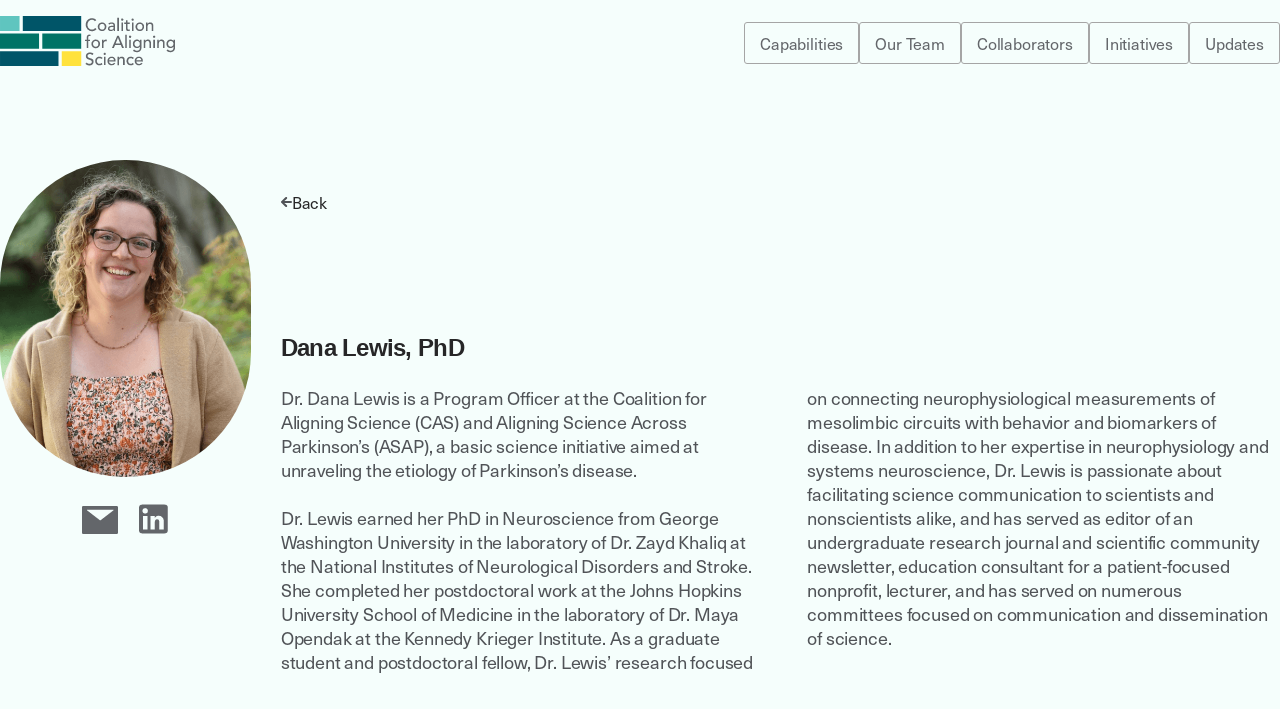

--- FILE ---
content_type: text/html; charset=UTF-8
request_url: https://www.aligningscience.com/team/dana-lewis/
body_size: 11079
content:
<!doctype html>
<html lang="en-US">
<head>
	<meta charset="UTF-8">
	<meta name="viewport" content="width=device-width, initial-scale=1">
	<link rel="profile" href="https://gmpg.org/xfn/11">
	<meta name='robots' content='index, follow, max-image-preview:large, max-snippet:-1, max-video-preview:-1' />
	<style>img:is([sizes="auto" i], [sizes^="auto," i]) { contain-intrinsic-size: 3000px 1500px }</style>
	
	<!-- This site is optimized with the Yoast SEO plugin v24.7 - https://yoast.com/wordpress/plugins/seo/ -->
	<title>Dana Lewis, PhD - Coalition for Aligning Science</title>
	<link rel="canonical" href="https://www.aligningscience.com/team/dana-lewis/" />
	<meta property="og:locale" content="en_US" />
	<meta property="og:type" content="article" />
	<meta property="og:title" content="Dana Lewis, PhD - Coalition for Aligning Science" />
	<meta property="og:description" content="Dr. Dana Lewis is a Program Officer at the Coalition for Aligning Science (CAS) and Aligning Science Across Parkinson’s (ASAP), a basic science initiative aimed at unraveling the etiology of Parkinson’s disease. Dr. Lewis earned her PhD in Neuroscience from George Washington University in the laboratory of Dr. Zayd Khaliq at the National Institutes of [&hellip;]" />
	<meta property="og:url" content="https://www.aligningscience.com/team/dana-lewis/" />
	<meta property="og:site_name" content="Coalition for Aligning Science" />
	<meta property="article:modified_time" content="2025-04-07T17:26:49+00:00" />
	<meta property="og:image" content="https://www.aligningscience.com/wp-content/uploads/2024/05/dana-lewis.png" />
	<meta property="og:image:width" content="483" />
	<meta property="og:image:height" content="610" />
	<meta property="og:image:type" content="image/png" />
	<meta name="twitter:card" content="summary_large_image" />
	<meta name="twitter:label1" content="Est. reading time" />
	<meta name="twitter:data1" content="1 minute" />
	<script type="application/ld+json" class="yoast-schema-graph">{"@context":"https://schema.org","@graph":[{"@type":"WebPage","@id":"https://www.aligningscience.com/team/dana-lewis/","url":"https://www.aligningscience.com/team/dana-lewis/","name":"Dana Lewis, PhD - Coalition for Aligning Science","isPartOf":{"@id":"https://www.aligningscience.com/#website"},"primaryImageOfPage":{"@id":"https://www.aligningscience.com/team/dana-lewis/#primaryimage"},"image":{"@id":"https://www.aligningscience.com/team/dana-lewis/#primaryimage"},"thumbnailUrl":"https://www.aligningscience.com/wp-content/uploads/2024/05/dana-lewis.png","datePublished":"2024-05-14T20:17:37+00:00","dateModified":"2025-04-07T17:26:49+00:00","breadcrumb":{"@id":"https://www.aligningscience.com/team/dana-lewis/#breadcrumb"},"inLanguage":"en-US","potentialAction":[{"@type":"ReadAction","target":["https://www.aligningscience.com/team/dana-lewis/"]}]},{"@type":"ImageObject","inLanguage":"en-US","@id":"https://www.aligningscience.com/team/dana-lewis/#primaryimage","url":"https://www.aligningscience.com/wp-content/uploads/2024/05/dana-lewis.png","contentUrl":"https://www.aligningscience.com/wp-content/uploads/2024/05/dana-lewis.png","width":483,"height":610},{"@type":"BreadcrumbList","@id":"https://www.aligningscience.com/team/dana-lewis/#breadcrumb","itemListElement":[{"@type":"ListItem","position":1,"name":"Home","item":"https://www.aligningscience.com/"},{"@type":"ListItem","position":2,"name":"Dana Lewis, PhD"}]},{"@type":"WebSite","@id":"https://www.aligningscience.com/#website","url":"https://www.aligningscience.com/","name":"Coalition for Aligning Science","description":"Aligning incentives to guide strategic capital for social good","publisher":{"@id":"https://www.aligningscience.com/#organization"},"potentialAction":[{"@type":"SearchAction","target":{"@type":"EntryPoint","urlTemplate":"https://www.aligningscience.com/?s={search_term_string}"},"query-input":{"@type":"PropertyValueSpecification","valueRequired":true,"valueName":"search_term_string"}}],"inLanguage":"en-US"},{"@type":"Organization","@id":"https://www.aligningscience.com/#organization","name":"Coalition for Aligning Science","url":"https://www.aligningscience.com/","logo":{"@type":"ImageObject","inLanguage":"en-US","@id":"https://www.aligningscience.com/#/schema/logo/image/","url":"https://www.aligningscience.com/wp-content/uploads/2024/04/CAS-logo-horizontal.svg","contentUrl":"https://www.aligningscience.com/wp-content/uploads/2024/04/CAS-logo-horizontal.svg","caption":"Coalition for Aligning Science"},"image":{"@id":"https://www.aligningscience.com/#/schema/logo/image/"}}]}</script>
	<!-- / Yoast SEO plugin. -->


<link rel="alternate" type="application/rss+xml" title="Coalition for Aligning Science &raquo; Feed" href="https://www.aligningscience.com/feed/" />
<link rel="alternate" type="application/rss+xml" title="Coalition for Aligning Science &raquo; Comments Feed" href="https://www.aligningscience.com/comments/feed/" />
<script>
window._wpemojiSettings = {"baseUrl":"https:\/\/s.w.org\/images\/core\/emoji\/16.0.1\/72x72\/","ext":".png","svgUrl":"https:\/\/s.w.org\/images\/core\/emoji\/16.0.1\/svg\/","svgExt":".svg","source":{"concatemoji":"https:\/\/www.aligningscience.com\/wp-includes\/js\/wp-emoji-release.min.js?ver=6.8.3"}};
/*! This file is auto-generated */
!function(s,n){var o,i,e;function c(e){try{var t={supportTests:e,timestamp:(new Date).valueOf()};sessionStorage.setItem(o,JSON.stringify(t))}catch(e){}}function p(e,t,n){e.clearRect(0,0,e.canvas.width,e.canvas.height),e.fillText(t,0,0);var t=new Uint32Array(e.getImageData(0,0,e.canvas.width,e.canvas.height).data),a=(e.clearRect(0,0,e.canvas.width,e.canvas.height),e.fillText(n,0,0),new Uint32Array(e.getImageData(0,0,e.canvas.width,e.canvas.height).data));return t.every(function(e,t){return e===a[t]})}function u(e,t){e.clearRect(0,0,e.canvas.width,e.canvas.height),e.fillText(t,0,0);for(var n=e.getImageData(16,16,1,1),a=0;a<n.data.length;a++)if(0!==n.data[a])return!1;return!0}function f(e,t,n,a){switch(t){case"flag":return n(e,"\ud83c\udff3\ufe0f\u200d\u26a7\ufe0f","\ud83c\udff3\ufe0f\u200b\u26a7\ufe0f")?!1:!n(e,"\ud83c\udde8\ud83c\uddf6","\ud83c\udde8\u200b\ud83c\uddf6")&&!n(e,"\ud83c\udff4\udb40\udc67\udb40\udc62\udb40\udc65\udb40\udc6e\udb40\udc67\udb40\udc7f","\ud83c\udff4\u200b\udb40\udc67\u200b\udb40\udc62\u200b\udb40\udc65\u200b\udb40\udc6e\u200b\udb40\udc67\u200b\udb40\udc7f");case"emoji":return!a(e,"\ud83e\udedf")}return!1}function g(e,t,n,a){var r="undefined"!=typeof WorkerGlobalScope&&self instanceof WorkerGlobalScope?new OffscreenCanvas(300,150):s.createElement("canvas"),o=r.getContext("2d",{willReadFrequently:!0}),i=(o.textBaseline="top",o.font="600 32px Arial",{});return e.forEach(function(e){i[e]=t(o,e,n,a)}),i}function t(e){var t=s.createElement("script");t.src=e,t.defer=!0,s.head.appendChild(t)}"undefined"!=typeof Promise&&(o="wpEmojiSettingsSupports",i=["flag","emoji"],n.supports={everything:!0,everythingExceptFlag:!0},e=new Promise(function(e){s.addEventListener("DOMContentLoaded",e,{once:!0})}),new Promise(function(t){var n=function(){try{var e=JSON.parse(sessionStorage.getItem(o));if("object"==typeof e&&"number"==typeof e.timestamp&&(new Date).valueOf()<e.timestamp+604800&&"object"==typeof e.supportTests)return e.supportTests}catch(e){}return null}();if(!n){if("undefined"!=typeof Worker&&"undefined"!=typeof OffscreenCanvas&&"undefined"!=typeof URL&&URL.createObjectURL&&"undefined"!=typeof Blob)try{var e="postMessage("+g.toString()+"("+[JSON.stringify(i),f.toString(),p.toString(),u.toString()].join(",")+"));",a=new Blob([e],{type:"text/javascript"}),r=new Worker(URL.createObjectURL(a),{name:"wpTestEmojiSupports"});return void(r.onmessage=function(e){c(n=e.data),r.terminate(),t(n)})}catch(e){}c(n=g(i,f,p,u))}t(n)}).then(function(e){for(var t in e)n.supports[t]=e[t],n.supports.everything=n.supports.everything&&n.supports[t],"flag"!==t&&(n.supports.everythingExceptFlag=n.supports.everythingExceptFlag&&n.supports[t]);n.supports.everythingExceptFlag=n.supports.everythingExceptFlag&&!n.supports.flag,n.DOMReady=!1,n.readyCallback=function(){n.DOMReady=!0}}).then(function(){return e}).then(function(){var e;n.supports.everything||(n.readyCallback(),(e=n.source||{}).concatemoji?t(e.concatemoji):e.wpemoji&&e.twemoji&&(t(e.twemoji),t(e.wpemoji)))}))}((window,document),window._wpemojiSettings);
</script>
<link rel="stylesheet" type="text/css" href="https://use.typekit.net/ipe8unz.css"><style id='wp-emoji-styles-inline-css'>

	img.wp-smiley, img.emoji {
		display: inline !important;
		border: none !important;
		box-shadow: none !important;
		height: 1em !important;
		width: 1em !important;
		margin: 0 0.07em !important;
		vertical-align: -0.1em !important;
		background: none !important;
		padding: 0 !important;
	}
</style>
<link rel='stylesheet' id='wp-block-library-css' href='https://www.aligningscience.com/wp-includes/css/dist/block-library/style.min.css?ver=6.8.3' media='all' />
<style id='classic-theme-styles-inline-css'>
/*! This file is auto-generated */
.wp-block-button__link{color:#fff;background-color:#32373c;border-radius:9999px;box-shadow:none;text-decoration:none;padding:calc(.667em + 2px) calc(1.333em + 2px);font-size:1.125em}.wp-block-file__button{background:#32373c;color:#fff;text-decoration:none}
</style>
<style id='global-styles-inline-css'>
:root{--wp--preset--aspect-ratio--square: 1;--wp--preset--aspect-ratio--4-3: 4/3;--wp--preset--aspect-ratio--3-4: 3/4;--wp--preset--aspect-ratio--3-2: 3/2;--wp--preset--aspect-ratio--2-3: 2/3;--wp--preset--aspect-ratio--16-9: 16/9;--wp--preset--aspect-ratio--9-16: 9/16;--wp--preset--color--black: #000000;--wp--preset--color--cyan-bluish-gray: #abb8c3;--wp--preset--color--white: #ffffff;--wp--preset--color--pale-pink: #f78da7;--wp--preset--color--vivid-red: #cf2e2e;--wp--preset--color--luminous-vivid-orange: #ff6900;--wp--preset--color--luminous-vivid-amber: #fcb900;--wp--preset--color--light-green-cyan: #7bdcb5;--wp--preset--color--vivid-green-cyan: #00d084;--wp--preset--color--pale-cyan-blue: #8ed1fc;--wp--preset--color--vivid-cyan-blue: #0693e3;--wp--preset--color--vivid-purple: #9b51e0;--wp--preset--gradient--vivid-cyan-blue-to-vivid-purple: linear-gradient(135deg,rgba(6,147,227,1) 0%,rgb(155,81,224) 100%);--wp--preset--gradient--light-green-cyan-to-vivid-green-cyan: linear-gradient(135deg,rgb(122,220,180) 0%,rgb(0,208,130) 100%);--wp--preset--gradient--luminous-vivid-amber-to-luminous-vivid-orange: linear-gradient(135deg,rgba(252,185,0,1) 0%,rgba(255,105,0,1) 100%);--wp--preset--gradient--luminous-vivid-orange-to-vivid-red: linear-gradient(135deg,rgba(255,105,0,1) 0%,rgb(207,46,46) 100%);--wp--preset--gradient--very-light-gray-to-cyan-bluish-gray: linear-gradient(135deg,rgb(238,238,238) 0%,rgb(169,184,195) 100%);--wp--preset--gradient--cool-to-warm-spectrum: linear-gradient(135deg,rgb(74,234,220) 0%,rgb(151,120,209) 20%,rgb(207,42,186) 40%,rgb(238,44,130) 60%,rgb(251,105,98) 80%,rgb(254,248,76) 100%);--wp--preset--gradient--blush-light-purple: linear-gradient(135deg,rgb(255,206,236) 0%,rgb(152,150,240) 100%);--wp--preset--gradient--blush-bordeaux: linear-gradient(135deg,rgb(254,205,165) 0%,rgb(254,45,45) 50%,rgb(107,0,62) 100%);--wp--preset--gradient--luminous-dusk: linear-gradient(135deg,rgb(255,203,112) 0%,rgb(199,81,192) 50%,rgb(65,88,208) 100%);--wp--preset--gradient--pale-ocean: linear-gradient(135deg,rgb(255,245,203) 0%,rgb(182,227,212) 50%,rgb(51,167,181) 100%);--wp--preset--gradient--electric-grass: linear-gradient(135deg,rgb(202,248,128) 0%,rgb(113,206,126) 100%);--wp--preset--gradient--midnight: linear-gradient(135deg,rgb(2,3,129) 0%,rgb(40,116,252) 100%);--wp--preset--font-size--small: 13px;--wp--preset--font-size--medium: 20px;--wp--preset--font-size--large: 36px;--wp--preset--font-size--x-large: 42px;--wp--preset--spacing--20: 0.44rem;--wp--preset--spacing--30: 0.67rem;--wp--preset--spacing--40: 1rem;--wp--preset--spacing--50: 1.5rem;--wp--preset--spacing--60: 2.25rem;--wp--preset--spacing--70: 3.38rem;--wp--preset--spacing--80: 5.06rem;--wp--preset--shadow--natural: 6px 6px 9px rgba(0, 0, 0, 0.2);--wp--preset--shadow--deep: 12px 12px 50px rgba(0, 0, 0, 0.4);--wp--preset--shadow--sharp: 6px 6px 0px rgba(0, 0, 0, 0.2);--wp--preset--shadow--outlined: 6px 6px 0px -3px rgba(255, 255, 255, 1), 6px 6px rgba(0, 0, 0, 1);--wp--preset--shadow--crisp: 6px 6px 0px rgba(0, 0, 0, 1);}:where(.is-layout-flex){gap: 0.5em;}:where(.is-layout-grid){gap: 0.5em;}body .is-layout-flex{display: flex;}.is-layout-flex{flex-wrap: wrap;align-items: center;}.is-layout-flex > :is(*, div){margin: 0;}body .is-layout-grid{display: grid;}.is-layout-grid > :is(*, div){margin: 0;}:where(.wp-block-columns.is-layout-flex){gap: 2em;}:where(.wp-block-columns.is-layout-grid){gap: 2em;}:where(.wp-block-post-template.is-layout-flex){gap: 1.25em;}:where(.wp-block-post-template.is-layout-grid){gap: 1.25em;}.has-black-color{color: var(--wp--preset--color--black) !important;}.has-cyan-bluish-gray-color{color: var(--wp--preset--color--cyan-bluish-gray) !important;}.has-white-color{color: var(--wp--preset--color--white) !important;}.has-pale-pink-color{color: var(--wp--preset--color--pale-pink) !important;}.has-vivid-red-color{color: var(--wp--preset--color--vivid-red) !important;}.has-luminous-vivid-orange-color{color: var(--wp--preset--color--luminous-vivid-orange) !important;}.has-luminous-vivid-amber-color{color: var(--wp--preset--color--luminous-vivid-amber) !important;}.has-light-green-cyan-color{color: var(--wp--preset--color--light-green-cyan) !important;}.has-vivid-green-cyan-color{color: var(--wp--preset--color--vivid-green-cyan) !important;}.has-pale-cyan-blue-color{color: var(--wp--preset--color--pale-cyan-blue) !important;}.has-vivid-cyan-blue-color{color: var(--wp--preset--color--vivid-cyan-blue) !important;}.has-vivid-purple-color{color: var(--wp--preset--color--vivid-purple) !important;}.has-black-background-color{background-color: var(--wp--preset--color--black) !important;}.has-cyan-bluish-gray-background-color{background-color: var(--wp--preset--color--cyan-bluish-gray) !important;}.has-white-background-color{background-color: var(--wp--preset--color--white) !important;}.has-pale-pink-background-color{background-color: var(--wp--preset--color--pale-pink) !important;}.has-vivid-red-background-color{background-color: var(--wp--preset--color--vivid-red) !important;}.has-luminous-vivid-orange-background-color{background-color: var(--wp--preset--color--luminous-vivid-orange) !important;}.has-luminous-vivid-amber-background-color{background-color: var(--wp--preset--color--luminous-vivid-amber) !important;}.has-light-green-cyan-background-color{background-color: var(--wp--preset--color--light-green-cyan) !important;}.has-vivid-green-cyan-background-color{background-color: var(--wp--preset--color--vivid-green-cyan) !important;}.has-pale-cyan-blue-background-color{background-color: var(--wp--preset--color--pale-cyan-blue) !important;}.has-vivid-cyan-blue-background-color{background-color: var(--wp--preset--color--vivid-cyan-blue) !important;}.has-vivid-purple-background-color{background-color: var(--wp--preset--color--vivid-purple) !important;}.has-black-border-color{border-color: var(--wp--preset--color--black) !important;}.has-cyan-bluish-gray-border-color{border-color: var(--wp--preset--color--cyan-bluish-gray) !important;}.has-white-border-color{border-color: var(--wp--preset--color--white) !important;}.has-pale-pink-border-color{border-color: var(--wp--preset--color--pale-pink) !important;}.has-vivid-red-border-color{border-color: var(--wp--preset--color--vivid-red) !important;}.has-luminous-vivid-orange-border-color{border-color: var(--wp--preset--color--luminous-vivid-orange) !important;}.has-luminous-vivid-amber-border-color{border-color: var(--wp--preset--color--luminous-vivid-amber) !important;}.has-light-green-cyan-border-color{border-color: var(--wp--preset--color--light-green-cyan) !important;}.has-vivid-green-cyan-border-color{border-color: var(--wp--preset--color--vivid-green-cyan) !important;}.has-pale-cyan-blue-border-color{border-color: var(--wp--preset--color--pale-cyan-blue) !important;}.has-vivid-cyan-blue-border-color{border-color: var(--wp--preset--color--vivid-cyan-blue) !important;}.has-vivid-purple-border-color{border-color: var(--wp--preset--color--vivid-purple) !important;}.has-vivid-cyan-blue-to-vivid-purple-gradient-background{background: var(--wp--preset--gradient--vivid-cyan-blue-to-vivid-purple) !important;}.has-light-green-cyan-to-vivid-green-cyan-gradient-background{background: var(--wp--preset--gradient--light-green-cyan-to-vivid-green-cyan) !important;}.has-luminous-vivid-amber-to-luminous-vivid-orange-gradient-background{background: var(--wp--preset--gradient--luminous-vivid-amber-to-luminous-vivid-orange) !important;}.has-luminous-vivid-orange-to-vivid-red-gradient-background{background: var(--wp--preset--gradient--luminous-vivid-orange-to-vivid-red) !important;}.has-very-light-gray-to-cyan-bluish-gray-gradient-background{background: var(--wp--preset--gradient--very-light-gray-to-cyan-bluish-gray) !important;}.has-cool-to-warm-spectrum-gradient-background{background: var(--wp--preset--gradient--cool-to-warm-spectrum) !important;}.has-blush-light-purple-gradient-background{background: var(--wp--preset--gradient--blush-light-purple) !important;}.has-blush-bordeaux-gradient-background{background: var(--wp--preset--gradient--blush-bordeaux) !important;}.has-luminous-dusk-gradient-background{background: var(--wp--preset--gradient--luminous-dusk) !important;}.has-pale-ocean-gradient-background{background: var(--wp--preset--gradient--pale-ocean) !important;}.has-electric-grass-gradient-background{background: var(--wp--preset--gradient--electric-grass) !important;}.has-midnight-gradient-background{background: var(--wp--preset--gradient--midnight) !important;}.has-small-font-size{font-size: var(--wp--preset--font-size--small) !important;}.has-medium-font-size{font-size: var(--wp--preset--font-size--medium) !important;}.has-large-font-size{font-size: var(--wp--preset--font-size--large) !important;}.has-x-large-font-size{font-size: var(--wp--preset--font-size--x-large) !important;}
:where(.wp-block-post-template.is-layout-flex){gap: 1.25em;}:where(.wp-block-post-template.is-layout-grid){gap: 1.25em;}
:where(.wp-block-columns.is-layout-flex){gap: 2em;}:where(.wp-block-columns.is-layout-grid){gap: 2em;}
:root :where(.wp-block-pullquote){font-size: 1.5em;line-height: 1.6;}
</style>
<link rel='stylesheet' id='hello-elementor-css' href='https://www.aligningscience.com/wp-content/themes/hello-elementor/style.min.css?ver=3.0.2' media='all' />
<link rel='stylesheet' id='hello-elementor-theme-style-css' href='https://www.aligningscience.com/wp-content/themes/hello-elementor/theme.min.css?ver=3.0.2' media='all' />
<link rel='stylesheet' id='hello-elementor-header-footer-css' href='https://www.aligningscience.com/wp-content/themes/hello-elementor/header-footer.min.css?ver=3.0.2' media='all' />
<link rel='stylesheet' id='elementor-frontend-css' href='https://www.aligningscience.com/wp-content/uploads/elementor/css/custom-frontend.min.css?ver=1743013535' media='all' />
<link rel='stylesheet' id='elementor-post-6-css' href='https://www.aligningscience.com/wp-content/uploads/elementor/css/post-6.css?ver=1743013535' media='all' />
<link rel='stylesheet' id='elementor-icons-css' href='https://www.aligningscience.com/wp-content/plugins/elementor/assets/lib/eicons/css/elementor-icons.min.css?ver=5.36.0' media='all' />
<link rel='stylesheet' id='font-awesome-5-all-css' href='https://www.aligningscience.com/wp-content/plugins/elementor/assets/lib/font-awesome/css/all.min.css?ver=3.28.1' media='all' />
<link rel='stylesheet' id='font-awesome-4-shim-css' href='https://www.aligningscience.com/wp-content/plugins/elementor/assets/lib/font-awesome/css/v4-shims.min.css?ver=3.28.1' media='all' />
<link rel='stylesheet' id='elementor-post-1169-css' href='https://www.aligningscience.com/wp-content/uploads/elementor/css/post-1169.css?ver=1743105258' media='all' />
<link rel='stylesheet' id='parent-style-css' href='https://www.aligningscience.com/wp-content/themes/hello-elementor/style.css?ver=6.8.3' media='all' />
<link rel='stylesheet' id='child-style-css' href='https://www.aligningscience.com/wp-content/themes/cas-theme/dist/css/app.min.css?ver=1744040641' media='all' />
<script src="https://www.aligningscience.com/wp-content/plugins/elementor/assets/lib/font-awesome/js/v4-shims.min.js?ver=3.28.1" id="font-awesome-4-shim-js"></script>
<script src="https://www.aligningscience.com/wp-includes/js/jquery/jquery.min.js?ver=3.7.1" id="jquery-core-js"></script>
<script src="https://www.aligningscience.com/wp-includes/js/jquery/jquery-migrate.min.js?ver=3.4.1" id="jquery-migrate-js"></script>
<link rel="https://api.w.org/" href="https://www.aligningscience.com/wp-json/" /><link rel="alternate" title="JSON" type="application/json" href="https://www.aligningscience.com/wp-json/wp/v2/team/123" /><link rel="EditURI" type="application/rsd+xml" title="RSD" href="https://www.aligningscience.com/xmlrpc.php?rsd" />
<link rel='shortlink' href='https://www.aligningscience.com/?p=123' />
<link rel="alternate" title="oEmbed (JSON)" type="application/json+oembed" href="https://www.aligningscience.com/wp-json/oembed/1.0/embed?url=https%3A%2F%2Fwww.aligningscience.com%2Fteam%2Fdana-lewis%2F" />
<link rel="alternate" title="oEmbed (XML)" type="text/xml+oembed" href="https://www.aligningscience.com/wp-json/oembed/1.0/embed?url=https%3A%2F%2Fwww.aligningscience.com%2Fteam%2Fdana-lewis%2F&#038;format=xml" />
<meta name="generator" content="Elementor 3.28.1; features: additional_custom_breakpoints, e_local_google_fonts; settings: css_print_method-external, google_font-disabled, font_display-swap">
			<style>
				.e-con.e-parent:nth-of-type(n+4):not(.e-lazyloaded):not(.e-no-lazyload),
				.e-con.e-parent:nth-of-type(n+4):not(.e-lazyloaded):not(.e-no-lazyload) * {
					background-image: none !important;
				}
				@media screen and (max-height: 1024px) {
					.e-con.e-parent:nth-of-type(n+3):not(.e-lazyloaded):not(.e-no-lazyload),
					.e-con.e-parent:nth-of-type(n+3):not(.e-lazyloaded):not(.e-no-lazyload) * {
						background-image: none !important;
					}
				}
				@media screen and (max-height: 640px) {
					.e-con.e-parent:nth-of-type(n+2):not(.e-lazyloaded):not(.e-no-lazyload),
					.e-con.e-parent:nth-of-type(n+2):not(.e-lazyloaded):not(.e-no-lazyload) * {
						background-image: none !important;
					}
				}
			</style>
			<link rel="icon" href="https://www.aligningscience.com/wp-content/uploads/2024/04/CAS-logo-mark-only.svg" sizes="32x32" />
<link rel="icon" href="https://www.aligningscience.com/wp-content/uploads/2024/04/CAS-logo-mark-only.svg" sizes="192x192" />
<link rel="apple-touch-icon" href="https://www.aligningscience.com/wp-content/uploads/2024/04/CAS-logo-mark-only.svg" />
<meta name="msapplication-TileImage" content="https://www.aligningscience.com/wp-content/uploads/2024/04/CAS-logo-mark-only.svg" />

	<!-- Google Tag Manager -->
	<script>(function(w,d,s,l,i){w[l]=w[l]||[];w[l].push({'gtm.start':
                new Date().getTime(),event:'gtm.js'});var f=d.getElementsByTagName(s)[0],
            j=d.createElement(s),dl=l!='dataLayer'?'&l='+l:'';j.async=true;j.src=
            'https://www.googletagmanager.com/gtm.js?id='+i+dl;f.parentNode.insertBefore(j,f);
        })(window,document,'script','dataLayer','GTM-KWH2QXN2');</script>
	<!-- End Google Tag Manager -->
</head>

<body class="wp-singular team-template-default single single-team postid-123 wp-custom-logo wp-theme-hello-elementor wp-child-theme-cas-theme elementor-default elementor-kit-6 elementor-page-1169">
	<!-- Google Tag Manager (noscript) -->
	<noscript><iframe src="https://www.googletagmanager.com/ns.html?id=GTM-KWH2QXN2"
	                  height="0" width="0" style="display:none;visibility:hidden"></iframe></noscript>
	<!-- End Google Tag Manager (noscript) -->

	

<a class="skip-link screen-reader-text" href="#content">Skip to content</a>


<div id="smooth-wrapper">
	<div id="smooth-content">

		<header id="site-header" class="site-header dynamic-header container container-extra-wide header-full-width menu-dropdown-tablet">
	<div class="site-header--inner flex justify-between">
		<div class="site-branding show-logo">
							<div class="site-logo show">
					<a href="https://www.aligningscience.com/" class="custom-logo-link" rel="home"><img width="1" height="1" src="https://www.aligningscience.com/wp-content/uploads/2024/04/CAS-logo-horizontal.svg" class="custom-logo" alt="Coalition for Aligning Science" decoding="async" /></a>				</div>
						</div>

		<nav class="site-navigation show">
			<div class="site-navigation--main-desktop"><ul id="menu-header" class="menu"><li class="hide-lg-up menu-item menu-item-type-custom menu-item-object-custom menu-item-home"><a href="https://www.aligningscience.com/" class="button button-secondary">Home</a></li>
<li class="menu-item menu-item-type-post_type menu-item-object-page"><a href="https://www.aligningscience.com/capabilities/" class="button button-secondary">Capabilities</a></li>
<li class="menu-item menu-item-type-post_type menu-item-object-page"><a href="https://www.aligningscience.com/our-team/" class="button button-secondary">Our Team</a></li>
<li class="menu-item menu-item-type-post_type menu-item-object-page"><a href="https://www.aligningscience.com/collaborators/" class="button button-secondary">Collaborators</a></li>
<li class="menu-item menu-item-type-post_type menu-item-object-page"><a href="https://www.aligningscience.com/initiatives/" class="button button-secondary">Initiatives</a></li>
<li class="menu-item menu-item-type-post_type menu-item-object-page"><a href="https://www.aligningscience.com/updates/" class="button button-secondary">Updates</a></li>
</ul></div>		</nav>
		<div class="site-navigation-toggle-holder show">
			<div class="site-navigation-toggle" role="button" tabindex="0">
				<svg class="hamburger" fill="none" xmlns="http://www.w3.org/2000/svg" viewBox="0 0 20 20"><path fill-rule="evenodd" clip-rule="evenodd" d="M20 6H0V4h20v2ZM20 11H0V9h20v2ZM20 16H0v-2h20v2Z" fill="#63666A"/></svg>
				<svg class="close" fill="none" xmlns="http://www.w3.org/2000/svg" viewBox="0 0 20 20"><path fill-rule="evenodd" clip-rule="evenodd" d="m17.142 4-13 13-1.414-1.414 13-13L17.142 4Z" fill="#63666A"/><path fill-rule="evenodd" clip-rule="evenodd" d="M16 17 3 4l1.414-1.414 13 13L16 17Z" fill="#63666A"/></svg>
				<span class="screen-reader-text">Menu</span>
			</div>
		</div>
		<nav class="site-navigation-dropdown show">
			<div class="site-navigation-dropdown--main-mobile"><ul id="menu-header-1" class="menu"><li class="hide-lg-up menu-item menu-item-type-custom menu-item-object-custom menu-item-home"><a href="https://www.aligningscience.com/" class="button button-secondary">Home</a></li>
<li class="menu-item menu-item-type-post_type menu-item-object-page"><a href="https://www.aligningscience.com/capabilities/" class="button button-secondary">Capabilities</a></li>
<li class="menu-item menu-item-type-post_type menu-item-object-page"><a href="https://www.aligningscience.com/our-team/" class="button button-secondary">Our Team</a></li>
<li class="menu-item menu-item-type-post_type menu-item-object-page"><a href="https://www.aligningscience.com/collaborators/" class="button button-secondary">Collaborators</a></li>
<li class="menu-item menu-item-type-post_type menu-item-object-page"><a href="https://www.aligningscience.com/initiatives/" class="button button-secondary">Initiatives</a></li>
<li class="menu-item menu-item-type-post_type menu-item-object-page"><a href="https://www.aligningscience.com/updates/" class="button button-secondary">Updates</a></li>
</ul></div>
			<div class="site-navigation-dropdown--bottom flex justify-center">
				<div class="bottom-menu-container"><ul id="menu-mobile-bottom-links" class="bottom-menu flex justify-center"><li id="menu-item-992" class="menu-item menu-item-type-post_type menu-item-object-page menu-item-992"><a href="https://www.aligningscience.com/careers/">Careers</a></li>
<li id="menu-item-993" class="menu-item menu-item-type-post_type menu-item-object-page menu-item-privacy-policy menu-item-993"><a rel="privacy-policy" href="https://www.aligningscience.com/privacy-policy/">Privacy Policy</a></li>
<li id="menu-item-994" class="menu-item menu-item-type-post_type menu-item-object-page menu-item-994"><a href="https://www.aligningscience.com/contact-us/">Contact Us</a></li>
</ul></div>			</div>

			<div class="site-navigation-dropdown--social flex justify-center ">
				<div class="social-menu-container"><ul id="menu-social-links" class="social-menu social-links"><li id="menu-item-991" class="fa fa-linkedin-square menu-item menu-item-type-custom menu-item-object-custom menu-item-991"><a target="_blank" href="https://www.linkedin.com/company/coalition-for-aligning-science">LinkedIn</a></li>
<li id="menu-item-1525" class="icon-bluesky menu-item menu-item-type-custom menu-item-object-custom menu-item-1525"><a target="_blank" href="https://bsky.app/profile/aligningscience.com">Bluesky</a></li>
</ul></div>			</div>
		</nav>
	</div>
</header>
		<main data-elementor-type="single-post" data-elementor-id="1169" class="elementor elementor-1169 elementor-location-single post-123 team type-team status-publish has-post-thumbnail hentry" data-elementor-post-type="elementor_library">
			<div class="elementor-element elementor-element-2216da2 e-flex e-con-boxed e-con e-parent" data-id="2216da2" data-element_type="container">
					<div class="e-con-inner">
				<div class="elementor-element elementor-element-459d30b elementor-widget elementor-widget-cas_team_single" data-id="459d30b" data-element_type="widget" data-widget_type="cas_team_single.default">
				<div class="elementor-widget-container">
							<div class="cas-team-single">
			<div class="cas-team-single--container container container-medium grid">
				<div class="cas-team-single--image">
					<a href="javascript:void(0);" class="cas-team-single--button back-button decoration-none hide-md-up flex justify-between items-center self-end">
						<svg xmlns="http://www.w3.org/2000/svg" fill="none" viewBox="0 0 11 10" width="11"><path stroke="#505357" stroke-linecap="round" stroke-linejoin="round" stroke-width="2" d="M5.154 9 1 5l4.154-4M1.577 5H10"/></svg>
						Back
					</a>
											<div class="cas-team-single--team-image">
							<img src="https://www.aligningscience.com/wp-content/uploads/2024/05/dana-lewis.png" alt="Dana Lewis, PhD" class="rounded-image fade-in-image">
						</div>
																<a href="/cdn-cgi/l/email-protection#c7a3aba2b0aeb487a6abaea0a9aea9a0b4a4aea2a9a4a2e9a4a8aa" target="_blank" rel="noopener noreferrer" class="cas-team-single--icon-mail decoration-none">
							<svg class="fade-in-svg" xmlns="http://www.w3.org/2000/svg" fill="none" viewBox="0 0 36 28" width="36"><path fill="#63666A" d="M34.714 0H1.286C.575 0 0 .569 0 1.273v25.454C0 27.431.575 28 1.286 28h33.428c.711 0 1.286-.569 1.286-1.273V1.273C36 .569 35.425 0 34.714 0Zm-3.246 4.331L18.79 14.095a.87.87 0 0 1-1.064 0L5.047 4.332a.286.286 0 0 1-.098-.319.287.287 0 0 1 .274-.194h26.068a.291.291 0 0 1 .274.194.284.284 0 0 1-.097.32Z"/></svg>
						</a>
																<a href="https://www.linkedin.com/in/dana-cobb-lewis/" target="_blank" rel="noopener noreferrer" class="cas-team-single--icon-linkedin decoration-none">
							<svg class="fade-in-svg" xmlns="http://www.w3.org/2000/svg" fill="none" viewBox="0 0 29 30" width="29"><path fill="#63666A" d="M25.6.6a3.2 3.2 0 0 1 3.2 3.2v22.4a3.2 3.2 0 0 1-3.2 3.2H3.2A3.2 3.2 0 0 1 0 26.2V3.8A3.2 3.2 0 0 1 3.2.6h22.4Zm-.8 24.8v-8.48a5.216 5.216 0 0 0-5.216-5.216c-1.36 0-2.944.832-3.712 2.08v-1.776h-4.464V25.4h4.464v-7.888c0-1.232.992-2.24 2.224-2.24a2.24 2.24 0 0 1 2.24 2.24V25.4H24.8ZM6.208 9.496a2.688 2.688 0 0 0 2.688-2.688c0-1.488-1.2-2.704-2.688-2.704a2.704 2.704 0 0 0-2.704 2.704 2.697 2.697 0 0 0 2.704 2.688ZM8.432 25.4V12.008H4V25.4h4.432Z"/></svg>
						</a>
									</div>
				<div class="cas-team-single--content flex flex-col">
					<a href="javascript:void(0);" class="cas-team-single--button back-button decoration-none hide-md-down flex justify-between items-center self-end">
						<svg xmlns="http://www.w3.org/2000/svg" fill="none" viewBox="0 0 11 10" width="11"><path stroke="#505357" stroke-linecap="round" stroke-linejoin="round" stroke-width="2" d="M5.154 9 1 5l4.154-4M1.577 5H10"/></svg>
						Back
					</a>
											<h1>Dana Lewis, PhD</h1>
										<div class="cas-team-single--bio">
						
<p>Dr. Dana Lewis is a Program Officer at the Coalition for Aligning Science (CAS) and Aligning Science Across Parkinson’s (ASAP), a basic science initiative aimed at unraveling the etiology of Parkinson’s disease.</p>



<p>Dr. Lewis earned her PhD in Neuroscience from George Washington University in the laboratory of Dr. Zayd Khaliq at the National Institutes of Neurological Disorders and Stroke. She completed her postdoctoral work at the Johns Hopkins University School of Medicine in the laboratory of Dr. Maya Opendak at the Kennedy Krieger Institute. As a graduate student and postdoctoral fellow, Dr. Lewis’ research focused on connecting neurophysiological measurements of mesolimbic circuits with behavior and biomarkers of disease. In addition to her expertise in neurophysiology and systems neuroscience, Dr. Lewis is passionate about facilitating science communication to scientists and nonscientists alike, and has served as editor of an undergraduate research journal and scientific community newsletter, education consultant for a patient-focused nonprofit, lecturer, and has served on numerous committees focused on communication and dissemination of science.</p>
					</div>
				</div>
			</div>
		</div>
						</div>
				</div>
					</div>
				</div>
				</main>
			<footer id="site-footer" class="site-footer footer dynamic-footer footer-full-width footer-has-copyright container container-wide">
	<div class="footer-inner">
		<div class="footer--top flex flex-wrap items-center">
			<div class="site-branding show-logo">
									<div class="site-logo hide-md-down show">
						<a href="https://www.aligningscience.com/" class="custom-logo-link" rel="home"><img width="1" height="1" src="https://www.aligningscience.com/wp-content/uploads/2024/04/CAS-logo-horizontal.svg" class="custom-logo" alt="Coalition for Aligning Science" decoding="async" /></a>					</div>
					<svg class="site-logo--mark hide-md-up" xmlns="http://www.w3.org/2000/svg" data-name="Layer 1" viewBox="0 0 264.8 161.86"><path d="M0 0h63.74v48.39H0z" style="fill:#60c5be"/><path d="M74.31 0H264.8v48.39H74.31z" style="fill:#035669"/><path d="M0 56.61h127.32V105H0zm137.89 0H264.8V105H137.89z" style="fill:#007367"/><path d="M0 113.48h190.73v48.39H0z" style="fill:#035669"/><path d="M201.3 113.48h63.5v48.39h-63.5z" style="fill:#fee13e"/></svg>
									<p class="site-description hide">
						Aligning incentives to guide strategic capital for social good					</p>
							</div>
			<div class="footer-cta hide-md-down"><ul id="menu-footer-cta" class="footer-cta--menu"><li class="menu-item menu-item-type-post_type menu-item-object-page"><a href="https://www.aligningscience.com/contact-us/" class="button button-secondary">Connect With Us</a></li>
</ul></div>		</div>

		<div class="footer--links flex flex-wrap items-center">
			<nav class="footer--links-nav show">
				<div class="menu-footer-container"><ul id="menu-footer" class="menu"><li class="menu-item menu-item-type-post_type menu-item-object-page"><a href="https://www.aligningscience.com/careers/" class="decoration-none">Careers</a></li>
<li class="menu-item menu-item-type-post_type menu-item-object-page"><a href="https://www.aligningscience.com/faqs/" class="decoration-none">FAQs</a></li>
<li class="menu-item menu-item-type-post_type menu-item-object-page menu-item-privacy-policy"><a href="https://www.aligningscience.com/privacy-policy/" class="decoration-none">Privacy Policy</a></li>
<li class="menu-item menu-item-type-post_type menu-item-object-page"><a href="https://www.aligningscience.com/contact-us/" class="decoration-none">Contact Us</a></li>
</ul></div>			</nav>

			<div class="social-links hide-md-down"><ul id="menu-social-links-1" class="social-links--menu"><li class="fa fa-linkedin-square menu-item menu-item-type-custom menu-item-object-custom menu-item-991"><a target="_blank" href="https://www.linkedin.com/company/coalition-for-aligning-science">LinkedIn</a></li>
<li class="icon-bluesky menu-item menu-item-type-custom menu-item-object-custom menu-item-1525"><a target="_blank" href="https://bsky.app/profile/aligningscience.com">Bluesky</a></li>
</ul></div>		</div>

		<div class="footer--mobile hide-md-up">
			<div class="footer--cta"><ul id="menu-footer-cta-1" class="footer--cta-menu"><li class="menu-item menu-item-type-post_type menu-item-object-page"><a href="https://www.aligningscience.com/contact-us/" class="button button-secondary">Connect With Us</a></li>
</ul></div>
			<div class="footer--social"><ul id="menu-social-links-2" class="footer--social-menu social-links"><li class="fa fa-linkedin-square menu-item menu-item-type-custom menu-item-object-custom menu-item-991"><a target="_blank" href="https://www.linkedin.com/company/coalition-for-aligning-science">LinkedIn</a></li>
<li class="icon-bluesky menu-item menu-item-type-custom menu-item-object-custom menu-item-1525"><a target="_blank" href="https://bsky.app/profile/aligningscience.com">Bluesky</a></li>
</ul></div>		</div>

					<div class="footer--copyright show">
				<p>Copyright ©2024</p>
			</div>
			</div>
</footer>

	</div> <!--/ #smooth-content -->
</div> <!--/ #smooth-wrapper -->

<script data-cfasync="false" src="/cdn-cgi/scripts/5c5dd728/cloudflare-static/email-decode.min.js"></script><script type="speculationrules">
{"prefetch":[{"source":"document","where":{"and":[{"href_matches":"\/*"},{"not":{"href_matches":["\/wp-*.php","\/wp-admin\/*","\/wp-content\/uploads\/*","\/wp-content\/*","\/wp-content\/plugins\/*","\/wp-content\/themes\/cas-theme\/*","\/wp-content\/themes\/hello-elementor\/*","\/*\\?(.+)"]}},{"not":{"selector_matches":"a[rel~=\"nofollow\"]"}},{"not":{"selector_matches":".no-prefetch, .no-prefetch a"}}]},"eagerness":"conservative"}]}
</script>
			<script>
				const lazyloadRunObserver = () => {
					const lazyloadBackgrounds = document.querySelectorAll( `.e-con.e-parent:not(.e-lazyloaded)` );
					const lazyloadBackgroundObserver = new IntersectionObserver( ( entries ) => {
						entries.forEach( ( entry ) => {
							if ( entry.isIntersecting ) {
								let lazyloadBackground = entry.target;
								if( lazyloadBackground ) {
									lazyloadBackground.classList.add( 'e-lazyloaded' );
								}
								lazyloadBackgroundObserver.unobserve( entry.target );
							}
						});
					}, { rootMargin: '200px 0px 200px 0px' } );
					lazyloadBackgrounds.forEach( ( lazyloadBackground ) => {
						lazyloadBackgroundObserver.observe( lazyloadBackground );
					} );
				};
				const events = [
					'DOMContentLoaded',
					'elementor/lazyload/observe',
				];
				events.forEach( ( event ) => {
					document.addEventListener( event, lazyloadRunObserver );
				} );
			</script>
			<link rel='stylesheet' id='widget-team-single-style-css' href='https://www.aligningscience.com/wp-content/themes/cas-theme/dist/css/widgets/team-single.min.css?ver=1744040642' media='all' />
<script src="https://www.aligningscience.com/wp-content/themes/hello-elementor/assets/js/hello-frontend.min.js?ver=3.0.2" id="hello-theme-frontend-js"></script>
<script src="https://www.aligningscience.com/wp-content/themes/cas-theme/dist/js/vendor/gsap.min.js?ver=1744040651" id="gsap-js"></script>
<script src="https://www.aligningscience.com/wp-content/themes/cas-theme/dist/js/app.min.js?ver=1744040651" id="child-script-js"></script>
<script id="social-share-js-extra">
var ajax_object = {"ajax_url":"https:\/\/www.aligningscience.com\/wp-admin\/admin-ajax.php","post_id":"123","nonce":"74ea468fe4"};
</script>
<script src="https://www.aligningscience.com/wp-content/themes/cas-theme/dist/js/social-share.min.js?ver=1744040651" id="social-share-js"></script>
<script src="https://www.aligningscience.com/wp-content/plugins/elementor/assets/js/webpack.runtime.min.js?ver=3.28.1" id="elementor-webpack-runtime-js"></script>
<script src="https://www.aligningscience.com/wp-content/plugins/elementor/assets/js/frontend-modules.min.js?ver=3.28.1" id="elementor-frontend-modules-js"></script>
<script src="https://www.aligningscience.com/wp-includes/js/jquery/ui/core.min.js?ver=1.13.3" id="jquery-ui-core-js"></script>
<script id="elementor-frontend-js-before">
var elementorFrontendConfig = {"environmentMode":{"edit":false,"wpPreview":false,"isScriptDebug":false},"i18n":{"shareOnFacebook":"Share on Facebook","shareOnTwitter":"Share on Twitter","pinIt":"Pin it","download":"Download","downloadImage":"Download image","fullscreen":"Fullscreen","zoom":"Zoom","share":"Share","playVideo":"Play Video","previous":"Previous","next":"Next","close":"Close","a11yCarouselPrevSlideMessage":"Previous slide","a11yCarouselNextSlideMessage":"Next slide","a11yCarouselFirstSlideMessage":"This is the first slide","a11yCarouselLastSlideMessage":"This is the last slide","a11yCarouselPaginationBulletMessage":"Go to slide"},"is_rtl":false,"breakpoints":{"xs":0,"sm":480,"md":768,"lg":1025,"xl":1440,"xxl":1600},"responsive":{"breakpoints":{"mobile":{"label":"Mobile Portrait","value":767,"default_value":767,"direction":"max","is_enabled":true},"mobile_extra":{"label":"Mobile Landscape","value":880,"default_value":880,"direction":"max","is_enabled":false},"tablet":{"label":"Tablet Portrait","value":1024,"default_value":1024,"direction":"max","is_enabled":true},"tablet_extra":{"label":"Tablet Landscape","value":1200,"default_value":1200,"direction":"max","is_enabled":false},"laptop":{"label":"Laptop","value":1366,"default_value":1366,"direction":"max","is_enabled":true},"widescreen":{"label":"Widescreen","value":1814,"default_value":2400,"direction":"min","is_enabled":true}},"hasCustomBreakpoints":true},"version":"3.28.1","is_static":false,"experimentalFeatures":{"additional_custom_breakpoints":true,"container":true,"e_local_google_fonts":true,"theme_builder_v2":true,"hello-theme-header-footer":true,"nested-elements":true,"editor_v2":true,"home_screen":true},"urls":{"assets":"https:\/\/www.aligningscience.com\/wp-content\/plugins\/elementor\/assets\/","ajaxurl":"https:\/\/www.aligningscience.com\/wp-admin\/admin-ajax.php","uploadUrl":"https:\/\/www.aligningscience.com\/wp-content\/uploads"},"nonces":{"floatingButtonsClickTracking":"ee3265e859"},"swiperClass":"swiper","settings":{"page":[],"editorPreferences":[]},"kit":{"active_breakpoints":["viewport_mobile","viewport_tablet","viewport_laptop","viewport_widescreen"],"viewport_widescreen":1814,"global_image_lightbox":"yes","lightbox_enable_counter":"yes","lightbox_enable_fullscreen":"yes","lightbox_enable_zoom":"yes","lightbox_enable_share":"yes","lightbox_title_src":"title","lightbox_description_src":"description","hello_header_logo_type":"logo","hello_header_menu_layout":"horizontal","hello_footer_logo_type":"logo"},"post":{"id":123,"title":"Dana%20Lewis%2C%20PhD%20-%20Coalition%20for%20Aligning%20Science","excerpt":"","featuredImage":"https:\/\/www.aligningscience.com\/wp-content\/uploads\/2024\/05\/dana-lewis.png"}};
</script>
<script src="https://www.aligningscience.com/wp-content/plugins/elementor/assets/js/frontend.min.js?ver=3.28.1" id="elementor-frontend-js"></script>
<script id="widget-news-list-script-js-extra">
var ajax_params = {"ajax_url":"https:\/\/www.aligningscience.com\/wp-admin\/admin-ajax.php","nonce":"d799aa19e3"};
</script>
<script src="https://www.aligningscience.com/wp-content/themes/cas-theme/dist/js/widgets/news-list.min.js?ver=1744040651" id="widget-news-list-script-js"></script>
<script src="https://www.aligningscience.com/wp-content/plugins/elementor-pro/assets/js/webpack-pro.runtime.min.js?ver=3.27.1" id="elementor-pro-webpack-runtime-js"></script>
<script src="https://www.aligningscience.com/wp-includes/js/dist/hooks.min.js?ver=4d63a3d491d11ffd8ac6" id="wp-hooks-js"></script>
<script src="https://www.aligningscience.com/wp-includes/js/dist/i18n.min.js?ver=5e580eb46a90c2b997e6" id="wp-i18n-js"></script>
<script id="wp-i18n-js-after">
wp.i18n.setLocaleData( { 'text direction\u0004ltr': [ 'ltr' ] } );
</script>
<script id="elementor-pro-frontend-js-before">
var ElementorProFrontendConfig = {"ajaxurl":"https:\/\/www.aligningscience.com\/wp-admin\/admin-ajax.php","nonce":"5b027e411d","urls":{"assets":"https:\/\/www.aligningscience.com\/wp-content\/plugins\/elementor-pro\/assets\/","rest":"https:\/\/www.aligningscience.com\/wp-json\/"},"settings":{"lazy_load_background_images":true},"popup":{"hasPopUps":false},"shareButtonsNetworks":{"facebook":{"title":"Facebook","has_counter":true},"twitter":{"title":"Twitter"},"linkedin":{"title":"LinkedIn","has_counter":true},"pinterest":{"title":"Pinterest","has_counter":true},"reddit":{"title":"Reddit","has_counter":true},"vk":{"title":"VK","has_counter":true},"odnoklassniki":{"title":"OK","has_counter":true},"tumblr":{"title":"Tumblr"},"digg":{"title":"Digg"},"skype":{"title":"Skype"},"stumbleupon":{"title":"StumbleUpon","has_counter":true},"mix":{"title":"Mix"},"telegram":{"title":"Telegram"},"pocket":{"title":"Pocket","has_counter":true},"xing":{"title":"XING","has_counter":true},"whatsapp":{"title":"WhatsApp"},"email":{"title":"Email"},"print":{"title":"Print"},"x-twitter":{"title":"X"},"threads":{"title":"Threads"}},"facebook_sdk":{"lang":"en_US","app_id":""},"lottie":{"defaultAnimationUrl":"https:\/\/www.aligningscience.com\/wp-content\/plugins\/elementor-pro\/modules\/lottie\/assets\/animations\/default.json"}};
</script>
<script src="https://www.aligningscience.com/wp-content/plugins/elementor-pro/assets/js/frontend.min.js?ver=3.27.1" id="elementor-pro-frontend-js"></script>
<script src="https://www.aligningscience.com/wp-content/plugins/elementor-pro/assets/js/elements-handlers.min.js?ver=3.27.1" id="pro-elements-handlers-js"></script>

</body>
</html>


--- FILE ---
content_type: text/html; charset=UTF-8
request_url: https://www.aligningscience.com/wp-admin/admin-ajax.php
body_size: 172
content:

<div class="social-share">
	<button class="button button-icon">
		
		<span class="sr-only">Share</span>
	</button>
	<ul>
					<li>
				<a href="https://facebook.com/sharer/sharer.php?u=https://www.aligningscience.com/team/dana-lewis/" aria-label="Share on Facebook" target="_blank" rel="noopener noreferrer">
					<i class="fa fa-facebook"></i>
					<span class="sr-only">Facebook</span>
				</a>
			</li>
					<li>
				<a href="https://linkedin.com/shareArticle?mini=true&#038;url=https://www.aligningscience.com/team/dana-lewis/&#038;title=Dana%20Lewis,%20PhD&#038;source=https://www.aligningscience.com" aria-label="Share on LinkedIn" target="_blank" rel="noopener noreferrer">
					<i class="fa fa-linkedin"></i>
					<span class="sr-only">LinkedIn</span>
				</a>
			</li>
					<li>
				<a href="https://pinterest.com/pin/create/button/?url=https://www.aligningscience.com/team/dana-lewis/&#038;description=Dana%20Lewis,%20PhD" aria-label="Share on Pinterest" target="_blank" rel="noopener noreferrer">
					<i class="fa fa-pinterest"></i>
					<span class="sr-only">Pinterest</span>
				</a>
			</li>
					<li>
				<a href="mailto:?subject=Dana%20Lewis,%20PhD&#038;body=https://www.aligningscience.com/team/dana-lewis/" aria-label="Share on Email" target="_blank" rel="noopener noreferrer">
					<i class="fa fa-envelope"></i>
					<span class="sr-only">Email</span>
				</a>
			</li>
					<li>
				<a href="https://twitter.com/intent/tweet?url=https://www.aligningscience.com/team/dana-lewis/&#038;text=Dana%20Lewis,%20PhD" aria-label="Share on Twitter" target="_blank" rel="noopener noreferrer">
					<i class="fa fa-twitter"></i>
					<span class="sr-only">Twitter</span>
				</a>
			</li>
			</ul>
</div>

--- FILE ---
content_type: text/css
request_url: https://www.aligningscience.com/wp-content/uploads/elementor/css/post-6.css?ver=1743013535
body_size: 757
content:
.elementor-kit-6{--e-global-color-primary:#49C5B1;--e-global-color-secondary:#005A70;--e-global-color-text:#262627;--e-global-color-aqua:#49C5B1;--e-global-color-aqua-50:#F5FEFC;--e-global-color-aqua-60:#A1DAD1;--e-global-color-dark-teal:#005A70;--e-global-color-green:#006F62;--e-global-color-yellow:#F4D140;--e-global-color-yellow-50:#FFFDEF;--e-global-color-sky:#EAF9FF;--e-global-color-mist:#F5FEFC;--e-global-color-seafoam:#EAFBF8;--e-global-color-cool-gray:#63666A;--e-global-color-heather-gray:#F4F4F4;--e-global-color-gray-30:#D9D9D9;--e-global-color-gray-40:#CCCCCC;--e-global-color-gray-50:#A5A5A5;--e-global-color-gray-60:#A1A3A5;--e-global-color-gray-80:#505357;--e-global-color-charcoal:#262627;--e-global-color-black:#000000;--e-global-color-white:#FFFFFF;--e-global-typography-primary-font-family:"neue-haas-unica";--e-global-typography-primary-font-weight:normal;--e-global-typography-primary-letter-spacing:-0.01em;--e-global-typography-secondary-font-family:"Metropolis";--e-global-typography-secondary-font-weight:800;--e-global-typography-secondary-letter-spacing:-0.03em;--e-global-typography-text-font-family:"neue-haas-unica";--e-global-typography-text-font-weight:400;--e-global-typography-accent-font-family:"neue-haas-unica";--e-global-typography-accent-font-weight:500;--e-global-typography-accent-letter-spacing:-0.01em;color:var( --e-global-color-text );font-family:var( --e-global-typography-primary-font-family ), -apple-system, BlinkMacSystemFont, sans-serif;font-weight:var( --e-global-typography-primary-font-weight );letter-spacing:var( --e-global-typography-primary-letter-spacing );}.elementor-kit-6 button,.elementor-kit-6 input[type="button"],.elementor-kit-6 input[type="submit"],.elementor-kit-6 .elementor-button{background-color:var( --e-global-color-primary );font-family:"neue-haas-unica", -apple-system, BlinkMacSystemFont, sans-serif;font-weight:normal;letter-spacing:-0.01em;}.elementor-kit-6 e-page-transition{background-color:var( --e-global-color-primary );}.elementor-kit-6 a{font-family:var( --e-global-typography-primary-font-family ), -apple-system, BlinkMacSystemFont, sans-serif;font-weight:var( --e-global-typography-primary-font-weight );letter-spacing:var( --e-global-typography-primary-letter-spacing );}.elementor-kit-6 h1{font-family:var( --e-global-typography-secondary-font-family ), -apple-system, BlinkMacSystemFont, sans-serif;font-weight:var( --e-global-typography-secondary-font-weight );letter-spacing:var( --e-global-typography-secondary-letter-spacing );}.elementor-kit-6 h2{font-family:var( --e-global-typography-secondary-font-family ), -apple-system, BlinkMacSystemFont, sans-serif;font-weight:var( --e-global-typography-secondary-font-weight );letter-spacing:var( --e-global-typography-secondary-letter-spacing );}.elementor-kit-6 h3{font-family:var( --e-global-typography-secondary-font-family ), -apple-system, BlinkMacSystemFont, sans-serif;font-weight:var( --e-global-typography-secondary-font-weight );letter-spacing:var( --e-global-typography-secondary-letter-spacing );}.elementor-section.elementor-section-boxed > .elementor-container{max-width:1815px;}.e-con{--container-max-width:1815px;--container-default-padding-top:0px;--container-default-padding-right:0px;--container-default-padding-bottom:0px;--container-default-padding-left:0px;}.elementor-widget:not(:last-child){margin-block-end:30px;}.elementor-element{--widgets-spacing:30px 30px;--widgets-spacing-row:30px;--widgets-spacing-column:30px;}{}h1.entry-title{display:var(--page-title-display);}.site-header{padding-inline-end:0px;padding-inline-start:0px;}.site-header .site-branding .site-logo img{width:175px;max-width:175px;}.site-footer .site-branding .site-logo img{width:175px;max-width:175px;}@media(max-width:1366px){.elementor-kit-6{letter-spacing:var( --e-global-typography-primary-letter-spacing );}.elementor-kit-6 a{letter-spacing:var( --e-global-typography-primary-letter-spacing );}.elementor-kit-6 h1{letter-spacing:var( --e-global-typography-secondary-letter-spacing );}.elementor-kit-6 h2{letter-spacing:var( --e-global-typography-secondary-letter-spacing );}.elementor-kit-6 h3{letter-spacing:var( --e-global-typography-secondary-letter-spacing );}}@media(max-width:1024px){.elementor-kit-6{letter-spacing:var( --e-global-typography-primary-letter-spacing );}.elementor-kit-6 a{letter-spacing:var( --e-global-typography-primary-letter-spacing );}.elementor-kit-6 h1{letter-spacing:var( --e-global-typography-secondary-letter-spacing );}.elementor-kit-6 h2{letter-spacing:var( --e-global-typography-secondary-letter-spacing );}.elementor-kit-6 h3{letter-spacing:var( --e-global-typography-secondary-letter-spacing );}.elementor-section.elementor-section-boxed > .elementor-container{max-width:1024px;}.e-con{--container-max-width:1024px;}}@media(max-width:767px){.elementor-kit-6{letter-spacing:var( --e-global-typography-primary-letter-spacing );}.elementor-kit-6 a{letter-spacing:var( --e-global-typography-primary-letter-spacing );}.elementor-kit-6 h1{letter-spacing:var( --e-global-typography-secondary-letter-spacing );}.elementor-kit-6 h2{letter-spacing:var( --e-global-typography-secondary-letter-spacing );}.elementor-kit-6 h3{letter-spacing:var( --e-global-typography-secondary-letter-spacing );}.elementor-section.elementor-section-boxed > .elementor-container{max-width:767px;}.e-con{--container-max-width:767px;}}@media(min-width:1814px){.elementor-kit-6{letter-spacing:var( --e-global-typography-primary-letter-spacing );}.elementor-kit-6 a{letter-spacing:var( --e-global-typography-primary-letter-spacing );}.elementor-kit-6 h1{letter-spacing:var( --e-global-typography-secondary-letter-spacing );}.elementor-kit-6 h2{letter-spacing:var( --e-global-typography-secondary-letter-spacing );}.elementor-kit-6 h3{letter-spacing:var( --e-global-typography-secondary-letter-spacing );}}/* Start Custom Fonts CSS */@font-face {
	font-family: 'Metropolis';
	font-style: normal;
	font-weight: 700;
	font-display: auto;
	src: url('https://cas2stg.wpenginepowered.com/wp-content/uploads/2024/11/Metropolis-Bold.woff2') format('woff2'),
		url('https://cas2stg.wpenginepowered.com/wp-content/uploads/2024/11/Metropolis-Bold.woff') format('woff'),
		url('https://cas2stg.wpenginepowered.com/wp-content/uploads/2024/11/Metropolis-Bold.ttf') format('truetype');
}
@font-face {
	font-family: 'Metropolis';
	font-style: normal;
	font-weight: 500;
	font-display: auto;
	src: url('https://cas2stg.wpenginepowered.com/wp-content/uploads/2024/11/Metropolis-Medium.woff2') format('woff2'),
		url('https://cas2stg.wpenginepowered.com/wp-content/uploads/2024/11/Metropolis-Medium.woff') format('woff'),
		url('https://cas2stg.wpenginepowered.com/wp-content/uploads/2024/11/Metropolis-Medium.ttf') format('truetype');
}
/* End Custom Fonts CSS */

--- FILE ---
content_type: text/css
request_url: https://www.aligningscience.com/wp-content/uploads/elementor/css/post-1169.css?ver=1743105258
body_size: -232
content:
.elementor-1169 .elementor-element.elementor-element-2216da2{--display:flex;}

--- FILE ---
content_type: text/css
request_url: https://www.aligningscience.com/wp-content/themes/cas-theme/dist/css/app.min.css?ver=1744040641
body_size: 5040
content:
:root{--cas-color-link:#005776;--cas-color-aqua:var(--e-global-color-aqua, #49C5B1);--cas-color-aqua-rgb:73,197,177;--cas-color-aqua-60-opacity:#A1DAD1;--cas-color-dark-teal:var(--e-global-color-dark-teal, #005a70);--cas-color-dark-teal-rgb:0,90,112;--cas-color-green:var(--e-global-color-green, #006F62);--cas-color-green-rgb:0,111,98;--cas-color-yellow:var(--e-global-color-yellow, #F4D140);--cas-color-yellow-rgb:244,209,64;--cas-color-cool-gray:var(--e-global-color-cool-gray, #63666A);--cas-color-sky:var(--e-global-color-sky, #EAF9FF);--cas-color-mist:var(--e-global-color-mist, #F5FEFC);--cas-color-seafoam:var(--e-global-color-seafoam, #EAFBF8);--cas-color-charcoal:var(--e-global-color-charcoal, #262627);--cas-color-heather-gray:var(--e-global-color-heather-gray, #F4F4F4);--cas-color-gray-30:var(--e-global-color-gray-30, #D9D9D9);--cas-color-gray-40:var(--e-global-color-gray-40, #CCCCCC);--cas-color-gray-50:var(--e-global-color-gray-50, #A5A5A5);--cas-color-gray-60:var(--e-global-color-gray-60, #A1A3A5);--cas-color-gray-80:var(--e-global-color-gray-80, #505357);--cas-color-black:var(--e-global-color-black, #000000);--cas-color-black-20-opacity:#C4CBCA;--cas-color-white:var(--e-global-color-white, #FFFFFF);--cas-color-green-gradient:radial-gradient(100% 100% at 50% 0%, var(--cas-color-green) 0%, #0F6053 100%);--cas-color-teal-gradient:radial-gradient(100% 100% at 50% 0%, var(--cas-color-dark-teal) 0%, #0A4355 100%);--cas-color-yellow-gradient:radial-gradient(100% 100% at 50% 0%, var(--cas-color-yellow) 0%, #FEDE2E 100%);--cas-font-family-primary:var(--e-global-typography-primary-font-family, "neue-haas-unica");--cas-font-family-secondary:var(--e-global-typography-secondary-font-family, "Metropolis");--cas-letter-spacing-default:-0.01em;--cas-letter-spacing-large:-0.03em;--cas-border-radius:2px;--cas-underline-accent-color:var(--e-global-color-primary, var(--cas-color-aqua));--cas-underline-accent-color-rgb:79,193,175;--cas-underline-accent-60-color:var(--e-global-color-aqua-60, #A1DAD1);--cas-container-padding-xl:3.125rem;--cas-container-padding-lg:2.125rem;--cas-container-padding-md:1.125rem;--cas-container-narrow:70.4375rem;--cas-container-medium:87.75rem;--cas-container-wide:100.625rem;--cas-container-extra-wide:113.375rem}@media (min-width:475px){.hide-xs-up{display:none!important}.show-xs-up{display:block!important}}@media (max-width:474.98px){.hide-xs-down{display:none!important}.show-xs-down{display:block!important}}@media (min-width:576px){.hide-sm-up{display:none!important}.show-sm-up{display:block!important}}@media (max-width:575.98px){.hide-sm-down{display:none!important}.show-sm-down{display:block!important}}@media (min-width:767px){.hide-md-up{display:none!important}.show-md-up{display:block!important}}@media (max-width:766.98px){.hide-md-down{display:none!important}.show-md-down{display:block!important}}@media (min-width:1024px){.hide-lg-up{display:none!important}.show-lg-up{display:block!important}}@media (max-width:1023.98px){.hide-lg-down{display:none!important}.show-lg-down{display:block!important}}@media (min-width:1366px){.hide-xl-up{display:none!important}.show-xl-up{display:block!important}}@media (max-width:1365.98px){.hide-xl-down{display:none!important}.show-xl-down{display:block!important}}@media (min-width:1814px){.hide-xxl-up{display:none!important}.show-xxl-up{display:block!important}}@media (max-width:1813.98px){.hide-xxl-down{display:none!important}.show-xxl-down{display:block!important}}@media (min-width:767px) and (max-width:1023.98px){.hide-md-only{display:none!important}.show-md-only{display:block!important}}@media (min-width:1024px) and (max-width:1365.98px){.hide-lg-only{display:none!important}.show-lg-only{display:block!important}}@media (min-width:1366px) and (max-width:1813.98px){.hide-xl-only{display:none!important}.show-xl-only{display:block!important}}.hide{display:none!important}.sr-only{position:absolute;width:1px;height:1px;padding:0;margin:-1px;overflow:hidden;clip:rect(0,0,0,0);white-space:nowrap;border-width:0}.underline-accent{--opacity:1}.underline-accent b,.underline-accent strong{font-weight:inherit;position:relative;display:inline;background:linear-gradient(transparent 60%,rgba(var(--cas-underline-accent-color-rgb),var(--opacity)) 60%)}.underline-accent-js{--opacity:1;font-weight:inherit;position:relative;display:inline;will-change:transform}.underline-accent-js b,.underline-accent-js strong{font-weight:inherit;position:relative;display:inline;background:linear-gradient(transparent 60%,rgba(var(--cas-underline-accent-color-rgb),var(--opacity)) 60%);background-size:0 0;background-repeat:no-repeat;transition:background-size .25s ease,opacity .25s ease}.container{margin:0 auto}@media (min-width:1366px){.container{padding-inline:var(--cas-container-padding-xl)}}@media (min-width:767px) and (max-width:1365.98px){.container{padding-inline:var(--cas-container-padding-lg)}}@media (max-width:766.98px){.container{padding-inline:var(--cas-container-padding-md)}}.container-slim{max-width:60.75rem!important}.container-narrow{max-width:70.4375rem!important}.container-medium{max-width:87.75rem!important}.container-wide{max-width:100.625rem!important}.container-extra-wide{max-width:113.375rem!important}.content-group{display:flex;flex-direction:column}.content-group h1,.content-group h2{color:var(--cas-color-charcoal);line-height:1;margin:0}.content-group p{color:var(--cas-color-cool-gray);margin:0}@media (min-width:1024px){.content-group{gap:1.438rem}.content-group h1,.content-group h2{font-size:4rem}.content-group p{font-size:1.125rem;line-height:1.5rem}}@media (min-width:767px){.content-group{gap:1.25rem}.content-group p{max-width:31.313rem}}@media (min-width:767px) and (max-width:1023.98px){.content-group h1,.content-group h2{font-size:3rem}.content-group p{font-size:1.063rem;line-height:1.375rem}}@media (max-width:766.98px){.content-group{gap:1.063rem;text-align:center;margin-bottom:3.25rem}.content-group h1,.content-group h2{font-size:2rem}.content-group p{font-size:1rem;line-height:1.313rem}}.content-group--large{display:flex;flex-direction:column}.content-group--large h1,.content-group--large h2{color:var(--cas-color-charcoal);line-height:1;margin:0}.content-group--large p{color:var(--cas-color-cool-gray);margin:0}@media (min-width:1024px){.content-group--large{gap:1.125rem}.content-group--large h1,.content-group--large h2{font-size:5.313rem}.content-group--large p{font-size:1.125rem;line-height:1.5rem}}@media (min-width:767px) and (max-width:1023.98px){.content-group--large{gap:1rem}.content-group--large h1,.content-group--large h2{font-size:4rem}.content-group--large p{font-size:1.0625rem;line-height:1.4065rem}}@media (max-width:766.98px){.content-group--large{gap:1.313rem}.content-group--large h1,.content-group--large h2{font-size:3rem}.content-group--large p{font-size:1rem;line-height:1.313rem}}.flex{display:flex}.flex-col{flex-direction:column}.flex-row{flex-direction:row}.flex-wrap{flex-wrap:wrap}.flex-nowrap{flex-wrap:nowrap}.items-start{align-items:start}.items-center{align-items:center}.items-end{align-items:end}.self-end{align-self:end}.content-center{align-content:center}.justify-between{justify-content:space-between}.justify-center{justify-content:center}.justify-end{justify-content:end}.justify-items-center{justify-items:center}.justify-self-end{justify-self:end}.grid{display:grid}.text-center{text-align:center}.m-auto{margin:auto}.rounded-image{border-radius:13.625rem!important;width:100%;height:100%;-o-object-fit:cover;object-fit:cover;-o-object-position:center;object-position:center;display:block}@media (max-width:766.98px){.rounded-image{aspect-ratio:335/365!important}}.radius-lg{border-radius:13.625rem!important}.radius-sm{border-radius:.313rem!important}.team-image-hover{position:relative;text-align:center;--size:6rem}.team-image-hover a{position:relative;display:block;overflow:hidden}.team-image-hover a img{transition:transform .3s ease-in-out}.team-image-hover a:before{content:"";position:absolute;top:0;left:0;width:100%;height:100%;opacity:0;visibility:hidden;background:rgba(0,0,0,.5);border-radius:13.625rem;transition:all .2s ease-in;z-index:1}.team-image-hover a:after{content:"";position:absolute;width:var(--size);height:var(--size);top:calc(50% - var(--size)/ 2);left:calc(50% - var(--size)/ 2);background-image:url("data:image/svg+xml,%3Csvg xmlns='http://www.w3.org/2000/svg' fill='none' viewBox='0 0 96 96'%3E%3Ccircle cx='48' cy='48' r='48' fill='%23F5FEFC'/%3E%3Cpath fill='%23141414' d='M51.408 36c1.602 0 2.403 1.094 2.403 2.348 0 1.566-1.392 3.015-3.203 3.015-1.517 0-2.402-.9-2.36-2.388 0-1.252 1.053-2.975 3.16-2.975Zm-4.93 24c-1.265 0-2.192-.782-1.307-4.229l1.452-6.11c.252-.977.294-1.37 0-1.37-.38 0-2.02.675-2.992 1.341L43 48.576c3.075-2.623 6.613-4.16 8.132-4.16 1.263 0 1.474 1.527.843 3.876l-1.664 6.422c-.294 1.134-.168 1.525.127 1.525.38 0 1.623-.47 2.845-1.448l.717.977C51.008 58.824 47.74 60 46.478 60Z'/%3E%3C/svg%3E");opacity:0;visibility:hidden;transition:all .2s ease-in;z-index:1}@media (min-width:767px){.team-image-hover a:hover:after,.team-image-hover a:hover:before{opacity:1;visibility:visible}.team-image-hover a:hover img{transform:scale(1.05)}}.fade-in-image,.fade-in-svg{opacity:0;transition:opacity .3s ease-in}.fade-in-image.loaded,.fade-in-svg.loaded{opacity:1}*{box-sizing:border-box;text-rendering:optimizeLegibility;-webkit-font-smoothing:antialiased}body,html{font-family:sans-serif;letter-spacing:var(--cas-letter-spacing-default)}body.dropdown-active{position:fixed;width:100%;overflow:hidden}h1,h2,h3,h4,h5,h6{font-family:var(--cas-font-family-secondary);letter-spacing:var(--cas-letter-spacing-large);font-weight:700;margin:0}p{margin:0}ul{list-style:none;margin:0;padding:0}a,a:hover{color:var(--cas-color-charcoal)}a:not(.decoration-none,.button){text-decoration:underline;font-weight:700!important;transition:all .3s ease-in-out}a:not(.decoration-none,.button):hover{color:var(--cas-color-link)}select{-webkit-appearance:none;border:1px solid var(--cas-color-cool-gray);padding-block:.688rem;background:var(--cas-color-white) url("data:image/svg+xml,%3Csvg fill='none' xmlns='http://www.w3.org/2000/svg' viewBox='0 0 8 5'%3E%3Cpath fill-rule='evenodd' clip-rule='evenodd' d='M4.354 4.354a.5.5 0 0 1-.708 0l-3-3a.5.5 0 1 1 .708-.708L4 3.293 6.646.646a.5.5 0 1 1 .708.708l-3 3Z' fill='%2363666A'/%3E%3C/svg%3E") no-repeat 95% center;background-size:.7rem;color:var(--cas-color-cool-gray);min-height:2.188rem;padding:0 1.5rem;min-width:-webkit-fit-content;min-width:-moz-fit-content;min-width:fit-content}details summary{position:relative}details summary::-webkit-details-marker,details summary::marker{display:none;content:""}details summary:after{content:"";background-image:url("data:image/svg+xml,%3Csvg fill='none' xmlns='http://www.w3.org/2000/svg' viewBox='0 0 8 5'%3E%3Cpath fill-rule='evenodd' clip-rule='evenodd' d='M4.354 4.354a.5.5 0 0 1-.708 0l-3-3a.5.5 0 1 1 .708-.708L4 3.293 6.646.646a.5.5 0 1 1 .708.708l-3 3Z' fill='%23000000'/%3E%3C/svg%3E");width:.75rem;height:.469rem;position:absolute;top:40%;right:0}details summary:hover{cursor:pointer}details[open]>summary::marker{display:none;content:""}details[open]>summary:after{background-image:url("data:image/svg+xml,%3Csvg fill='none' xmlns='http://www.w3.org/2000/svg' viewBox='0 0 8 5'%3E%3Cpath fill-rule='evenodd' clip-rule='evenodd' d='M3.646.646a.5.5 0 0 1 .708 0l3 3a.5.5 0 1 1-.708.708L4 1.707 1.354 4.354a.5.5 0 0 1-.708-.708l3-3Z' fill='%23000000'/%3E%3C/svg%3E")}.e-con>.e-con-inner{max-width:inherit}.elementor-element{--widgets-spacing:0 0;--widgets-spacing-row:0;--widgets-spacing-column:0}.icon-bluesky{overflow:hidden;display:inline-block;height:18px}.icon-bluesky a{text-indent:-9999px;white-space:nowrap;overflow:hidden;display:inline-block;width:1.125rem;height:1.125rem;position:relative;z-index:1}.icon-bluesky::before{content:"";position:absolute;background-image:url("data:image/svg+xml,%3Csvg xmlns='http://www.w3.org/2000/svg' fill='none' viewBox='0 0 18 18'%3E%3Cpath fill='%2363666A' fill-rule='evenodd' d='M2 0h14a2 2 0 0 1 2 2v14a2 2 0 0 1-2 2H2a2 2 0 0 1-2-2V2a2 2 0 0 1 2-2Zm3.035 3.827C6.64 4.92 8.366 7.136 9 8.324c.634-1.188 2.36-3.404 3.966-4.497 1.538-1.047 2.123-.865 2.508-.697.445.194.526.852.526 1.241 0 .387-.22 3.178-.364 3.644-.475 1.539-2.166 2.059-3.723 1.892 2.282.326 4.087 1.558 1.597 3.981-3.05 2.57-3.835-.12-4.374-1.966-.047-.16-.092-.314-.136-.457l-.006.02c-.558 1.803-1.644 5.312-4.558 2.403-2.658-2.854-.63-3.655 1.652-3.981-1.558.167-3.248-.353-3.724-1.892C2.22 7.549 2 4.758 2 4.37c0-.388.081-1.047.526-1.24.384-.169.971-.349 2.509.697Z' clip-rule='evenodd'/%3E%3C/svg%3E");background-size:16px;background-repeat:no-repeat;width:18px;height:17px;background-position:center}form input[type=date],form input[type=email],form input[type=number],form input[type=password],form input[type=search],form input[type=tel],form input[type=text],form input[type=url],form select,form textarea{border-radius:0;background-color:transparent;border:none;border-bottom:1px solid var(--cas-color-black-20-opacity);padding:1.188rem 0!important;color:var(--cas-color-gray-80)}form input[type=date]:focus,form input[type=date]:focus-within,form input[type=email]:focus,form input[type=email]:focus-within,form input[type=number]:focus,form input[type=number]:focus-within,form input[type=password]:focus,form input[type=password]:focus-within,form input[type=search]:focus,form input[type=search]:focus-within,form input[type=tel]:focus,form input[type=tel]:focus-within,form input[type=text]:focus,form input[type=text]:focus-within,form input[type=url]:focus,form input[type=url]:focus-within,form select:focus,form select:focus-within,form textarea:focus,form textarea:focus-within{outline:0;border-bottom:2px solid var(--cas-color-black)}form select{background-position:100% 50%}form [type=submit]{border:inherit;color:var(--cas-color-white);padding:.313rem 3.5rem!important}form [aria-invalid=true]{border:0!important;border-bottom:1px solid #c02b0a!important}form textarea{height:7rem!important}@media (max-width:766.98px){form [type=submit]{width:100%;justify-content:center}}.button{font-family:var(--cas-font-family-primary)!important;letter-spacing:var(--cas-letter-spacing-default)!important;min-height:2.188rem!important;padding:0 24px 3px;border-radius:3px;text-align:center;transition:background-color .3s;display:flex;width:-webkit-fit-content;width:-moz-fit-content;width:fit-content;align-items:center}.button.button-primary{background-color:var(--cas-color-dark-teal);color:var(--cas-color-white);border:none}.button.button-primary:hover{background-color:var(--cas-color-aqua-60-opacity);color:var(--cas-color-charcoal)}.button.button-secondary{background-color:transparent;border:1px solid var(--cas-color-gray-50);color:var(--cas-color-cool-gray)}.button.button-secondary:hover{background-color:var(--cas-color-aqua-60-opacity);color:var(--cas-color-charcoal);border-color:var(--cas-color-aqua-60-opacity)}.button.button-secondary.active{background-color:var(--cas-color-aqua-60-opacity);border-color:var(--cas-color-aqua-60-opacity);color:var(--cas-color-charcoal)}.button.button-tertiary{background-color:var(--cas-color-charcoal);color:var(--cas-color-white)}.button.button-white{background-color:var(--cas-color-white);color:var(--cas-color-charcoal)}.button.button-white:hover{background-color:var(--cas-color-aqua-60-opacity);color:var(--cas-color-charcoal);border-color:var(--cas-color-aqua-60-opacity)}.button.button-pagination{background-color:var(--cas-color-white);color:var(--cas-color-charcoal);border:none;padding:0 .813rem}.button.button-pagination-outline{border-color:var(--cas-color-black-20-opacity);color:var(--cas-color-charcoal);background:0 0;padding:0 .72rem;width:2.188rem}.button:disabled{opacity:.4}:where(.dark-teal) .button.button-primary{background-color:var(--cas-color-white);color:var(--cas-color-dark-teal)}:where(.dark-teal) .button.button-primary:hover{background-color:var(--cas-color-yellow);color:var(--cas-color-charcoal)}.social-links li.fa:before{font-size:1.125rem;color:var(--cas-color-cool-gray);position:absolute}.social-links li.fa a{text-indent:-9999px;white-space:nowrap;overflow:hidden;display:inline-block;width:1.125rem;height:1.125rem;position:relative;z-index:1}.site-header{position:absolute;z-index:13;width:100%;margin-left:auto;margin-right:auto;left:0;right:0}.site-header--inner{width:100%}@media (max-width:766.98px){.site-header .site-branding .site-logo img{max-width:143px}}.site-header .site-navigation--main-desktop ul.menu{gap:.5rem}.site-header .site-navigation--main-desktop ul.menu a{padding-block:.25rem;padding-inline:1.25rem}.site-header .site-navigation-toggle-holder{padding:0;height:44px;width:44px;max-width:44px}.site-header .site-navigation-toggle-holder .site-navigation-toggle{border:1px solid var(--cas-color-cool-gray);border-radius:3px;background-color:transparent;height:44px;width:44px}.site-header .site-navigation-toggle-holder .site-navigation-toggle svg{width:20px}.site-header .site-navigation-toggle-holder .close{display:none}.site-header .site-navigation-toggle-holder:not(.elementor-active)+.site-navigation-dropdown{max-height:inherit;transform:scaleY(1)}.site-header .site-navigation-toggle-holder.elementor-active .hamburger{display:none}.site-header .site-navigation-toggle-holder.elementor-active .close{display:block}.site-header .site-navigation-toggle-holder.elementor-active+.site-navigation-dropdown{opacity:1}.site-header .site-navigation-dropdown{transition:opacity .3s ease-in-out;opacity:0;z-index:-1;visibility:hidden;overflow-y:auto;-webkit-overflow-scrolling:touch}.site-header .site-navigation-dropdown--main-mobile ul.menu{margin-bottom:6.25rem}.site-header .site-navigation-dropdown--main-mobile ul.menu li{border:0;border-radius:0;padding:0;min-height:inherit!important;grid-column:span 3}.site-header .site-navigation-dropdown--main-mobile ul.menu li a{display:block;padding:0;background:0 0;color:var(--cas-color-charcoal);box-shadow:none;font-family:var(--cas-font-family-secondary)!important;font-weight:500;letter-spacing:var(--cas-letter-spacing-large)!important;font-size:3rem;line-height:1;border:0;width:100%;min-height:inherit!important}.site-header .site-navigation-dropdown--bottom,.site-header .site-navigation-dropdown--social{position:relative;z-index:-6;max-height:0}.site-header .site-navigation-dropdown--bottom{margin-bottom:2.5rem}.site-header .site-navigation-dropdown--bottom .bottom-menu{gap:1.063rem;font-size:.875rem;line-height:1;color:var(--cas-color-cool-gray)}.site-header .site-navigation-dropdown--bottom .bottom-menu li{position:relative}.site-header .site-navigation-dropdown--bottom .bottom-menu li:not(:last-child){margin-right:1.063rem}.site-header .site-navigation-dropdown--bottom .bottom-menu li:not(:last-child):after{content:"|";color:var(--cas-color-cool-gray);position:absolute;right:-1.063rem;top:0}.site-header .social-links li.fa:before{font-size:1.8rem}.site-header .social-links li.fa a{width:1.8rem;height:1.8rem}body.dropdown-active .site-header{background:var(--cas-color-white)}body.dropdown-active .site-header .site-branding,body.dropdown-active .site-header .site-navigation-toggle-holder{z-index:2}body.dropdown-active .site-navigation-dropdown{background:var(--cas-color-white);height:calc(100vh - 70px);z-index:1;visibility:visible;top:75px;margin:0;gap:.625rem;padding-top:3.25rem;padding-bottom:1.5rem}body.dropdown-active .site-navigation-dropdown--main-mobile ul.menu{position:relative}body.dropdown-active .site-navigation-dropdown--bottom,body.dropdown-active .site-navigation-dropdown--social{z-index:1;max-height:inherit}body.inverted-header:not(.dropdown-active) .site-header .site-navigation-toggle-holder .site-navigation-toggle{border-color:var(--cas-color-white)}body.inverted-header:not(.dropdown-active) .site-header .site-navigation-toggle-holder .site-navigation-toggle svg path{fill:var(--cas-color-white)}body.inverted-header:not(.dropdown-active) .site-header .site-logo img{filter:brightness(0) invert(1)}body.inverted-header:not(.dropdown-active) .site-header .site-navigation--main-desktop ul.menu a{color:var(--cas-color-white);border-color:var(--cas-color-white)}body.inverted-header:not(.dropdown-active) .site-header .site-navigation--main-desktop ul.menu a:hover{border-color:var(--cas-color-aqua-60-opacity);color:var(--cas-color-charcoal)}header .white-header-1 img{filter:brightness(0) invert(1)}header .white-header-1 .elementor-menu-toggle{color:#fff!important;border-color:#fff!important}header .white-header-1 .elementor-menu-toggle .icon:before{color:#fff!important}@media (min-width:1024px){header .white-header-1 .main-menu .menu-item>a{color:#fff!important;border-color:#fff!important}}.footer{padding-top:5rem;padding-bottom:3.25rem}.footer--links,.footer--top{width:100%}@media (min-width:767px){.footer--links,.footer--top{justify-content:space-between}}@media (max-width:766.98px){.footer--links,.footer--top{justify-content:center}}.footer--top{padding-bottom:2.188rem;border-bottom:1px solid var(--cas-color-gray-30)}.footer--links{padding-block:1.375rem;border-bottom:1px solid var(--cas-color-gray-30)}@media (min-width:767px){.footer--links{margin-bottom:1.188rem}}@media (max-width:766.98px){.footer--links{margin-bottom:1.5rem}}.footer--links-nav .menu{display:flex;gap:1.063rem;font-size:.875rem;line-height:1}.footer--links-nav .menu li{position:relative}.footer--links-nav .menu li:not(:last-child){margin-right:1.063rem}.footer--links-nav .menu li:not(:last-child):after{content:"|";color:var(--cas-color-cool-gray);position:absolute;right:-1.063rem;top:0}.footer--links-nav .menu li a{color:var(--cas-color-cool-gray)}.footer--copyright{font-size:.875rem;line-height:1;color:var(--cas-color-cool-gray);width:100%}@media (min-width:767px){.footer--copyright{text-align:right}}@media (max-width:766.98px){.footer--copyright{text-align:center}}.footer .site-logo--mark{width:84px}.footer--mobile{width:100%;display:flex;flex-direction:column;align-items:center;gap:2.375rem;margin-bottom:2.375rem}@media (max-width:766.98px){.footer .social-links li.fa:before{font-size:1.8rem}.footer .social-links li.fa a{width:1.8rem;height:1.8rem}.footer .social-links li.icon-bluesky{width:27px;height:29px}.footer .social-links li.icon-bluesky:before{height:28px;width:26px;background-size:26px}}.social-share-container{position:relative}.social-share-container button{background:0 0;border:none;padding:0 1rem}.social-share-container button svg{width:1.125rem;height:1.25rem}.social-share-container ul{position:absolute;bottom:0;left:auto;right:0;opacity:0;visibility:hidden;max-height:0;transition:opacity .3s ease-in-out,transform .4s ease-in-out}.social-share-container.show button{background:var(--cas-color-mist)}.social-share-container.show ul{opacity:1;max-height:200px;visibility:visible;display:flex;gap:1rem;background:var(--cas-color-mist);padding:1rem;bottom:-3.5rem}.error404 #content,.page-template-default #content{color:var(--cas-color-gray-80);margin:0 auto;padding-top:7.5rem;padding-bottom:2rem}.error404 #content h1,.error404 #content h2,.error404 #content h3,.error404 #content h4,.error404 #content h5,.error404 #content h6,.page-template-default #content h1,.page-template-default #content h2,.page-template-default #content h3,.page-template-default #content h4,.page-template-default #content h5,.page-template-default #content h6{margin-bottom:1.5rem;color:var(--cas-color-charcoal)}.error404 #content p,.page-template-default #content p{margin-bottom:1.5rem}.error404 #content ul li,.page-template-default #content ul li{margin-bottom:1rem}.team-template-default{background-color:var(--cas-color-mist)}

--- FILE ---
content_type: text/css
request_url: https://www.aligningscience.com/wp-content/themes/cas-theme/dist/css/widgets/team-single.min.css?ver=1744040642
body_size: 264
content:
.cas-team-single--image{text-align:center}.cas-team-single--team-image img{width:100%;height:100%;-o-object-fit:cover;object-fit:cover}.cas-team-single--bio p{color:var(--cas-color-gray-80)}.cas-team-single--button{min-height:-webkit-fit-content;min-height:-moz-fit-content;min-height:fit-content;margin-top:1.875rem}@media (min-width:1024px){.cas-team-single{padding-top:10rem;padding-bottom:4.375rem}.cas-team-single--image a+a{margin-left:1.063rem}.cas-team-single--team-image{margin-bottom:1.688rem}.cas-team-single--content h1{font-size:1.5rem;line-height:1;margin-bottom:1.625rem}.cas-team-single--content a{gap:.4rem;margin-bottom:7.625rem}.cas-team-single--bio{-moz-column-gap:3.375rem;column-gap:3.375rem}.cas-team-single--bio p{font-size:1.125rem;line-height:1.5rem}}@media (min-width:767px) and (max-width:1023.98px){.cas-team-single{padding-top:6.375rem;padding-bottom:4.375rem}.cas-team-single--image a+a{margin-left:.3rem}.cas-team-single--team-image{margin-bottom:1.2rem}.cas-team-single--icon-linkedin svg{width:1.5rem}.cas-team-single--icon-mail svg{width:1.938rem}.cas-team-single--content h1{font-size:1.3rem;line-height:1;margin-bottom:1.525rem}.cas-team-single--content a{gap:1rem;margin-bottom:2.625rem}.cas-team-single--bio{-moz-column-gap:1.375rem;column-gap:1.375rem}}@media (min-width:767px){.cas-team-single--container{grid-template-columns:repeat(14,minmax(0,1fr));gap:1.875rem}.cas-team-single--image{grid-column:span 3/span 3}.cas-team-single--content{grid-column:span 11/span 11}.cas-team-single--content a{padding:0}.cas-team-single--bio{-moz-column-count:2;column-count:2}.cas-team-single--bio p+p{margin-top:1.5rem}}@media (max-width:766.98px){.cas-team-single{padding-top:5.375rem;padding-bottom:4.375rem}.cas-team-single--button{width:-webkit-fit-content;width:-moz-fit-content;width:fit-content;margin-bottom:1rem}.cas-team-single--button svg{margin-right:1rem}.cas-team-single--image a+a{margin-left:.938rem}.cas-team-single--team-image{margin-bottom:1.938rem}.cas-team-single--icon-linkedin svg{width:1.5rem}.cas-team-single--icon-mail svg{width:1.938rem}.cas-team-single--content h1{font-size:1.125rem;line-height:1.5rem;margin-top:2.563rem;margin-bottom:1.938rem}.cas-team-single--bio p+p{margin-top:1.938rem}}

--- FILE ---
content_type: application/javascript
request_url: https://www.aligningscience.com/wp-content/themes/cas-theme/dist/js/widgets/news-list.min.js?ver=1744040651
body_size: 732
content:
!function(){class t extends elementorModules.frontend.handlers.Base{getDefaultSettings(){return{selectors:{section:".cas-news-list",buttons:".filter-buttons .button",newsItems:".news-item",message:".cas-news-list--message",sortDropdown:".sort-news",filterDropdown:".filter-news",loadMoreButton:".cas-news-list--load-more"}}}getDefaultElements(){var e=this.getSettings("selectors");return{$section:this.$element.find(e.section),$buttons:this.$element.find(e.buttons),$newsItems:this.$element.find(e.newsItems),$message:this.$element.find(e.message),$sortDropdown:this.$element.find(e.sortDropdown),$filterDropdown:this.$element.find(e.filterDropdown),$loadMoreButton:this.$element.find(e.loadMoreButton)}}bindEvents(){this.elements.$buttons.on("click",e=>this.onButtonClick(e)),this.elements.$filterDropdown.on("change",()=>this.onFilterChange()),this.elements.$sortDropdown.on("change",()=>this.onSortChange()),this.elements.$loadMoreButton.on("click",()=>this.onLoadMore())}onButtonClick(e){jQuery(e.currentTarget).toggleClass("active"),this.resetAndLoadFilteredContent()}onFilterChange(){this.resetAndLoadFilteredContent()}resetAndLoadFilteredContent(){var e=this.collectActiveFilters();this.elements.$section.data("page",1),this.loadContent(e,1)}collectActiveFilters(){var e=this.elements.$buttons.filter(".active").map((e,t)=>jQuery(t).data("program-id")).get(),t=this.elements.$filterDropdown.val()?[parseInt(this.elements.$filterDropdown.val(),10)]:[];return[...new Set([...e,...t])]}onSortChange(){this.resetAndLoadFilteredContent()}filterNewsItems(o){let r=!1;this.elements.$newsItems.each((e,t)=>{let s=jQuery(t),n=s.data("related-programs");if("string"==typeof n)try{n=JSON.parse(n)}catch(e){n=[]}0===o.length||o.some(e=>n.includes(e))?(s.show(),r=!0):s.hide()}),r?this.elements.$message.hide():this.elements.$message.text("Sorry, there are no recent updates to display.").show()}loadContent(e,t){var s=this.elements.$sortDropdown.val(),e={action:"cas_theme_load_more_news_posts",page:t,nonce:ajax_params.nonce,filters:e,sort_by:s};jQuery.ajax({url:ajax_params.ajax_url,type:"POST",data:e,success:e=>{e=JSON.parse(e);e.html&&(1===t?this.elements.$section.find(".cas-news-list--list").html(e.html):this.elements.$section.find(".cas-news-list--list").append(e.html),this.elements.$section.data("page",t),this.elements.$section.find(".news-item").each((e,t)=>{let s=jQuery(t),n=s.data("related-programs");if("string"==typeof n)try{n=JSON.parse(n)}catch(e){n=[]}s.data("related-programs",n)}),e.more_posts)?this.elements.$loadMoreButton.show():this.elements.$loadMoreButton.hide()}})}onLoadMore(){var e=this.elements.$section.data("page")||1,t=(e++,this.collectActiveFilters());this.elements.$sortDropdown.val(),this.loadContent(t,e)}isLastPage(e){return e>=this.elements.$section.data("total-pages")}}jQuery(window).on("elementor/frontend/init",()=>{elementorFrontend.hooks.addAction("frontend/element_ready/cas_news_list.default",e=>{elementorFrontend.elementsHandler.addHandler(t,{$element:e})})})}();

--- FILE ---
content_type: application/javascript
request_url: https://www.aligningscience.com/wp-content/themes/cas-theme/dist/js/social-share.min.js?ver=1744040651
body_size: -72
content:
!function(){var e=jQuery;jQuery(document).ready(function(){var t=ajax_object.post_id;jQuery.ajax({url:ajax_object.ajax_url,type:"POST",data:{action:"cas_theme_get_social_share",post_id:t,nonce:ajax_object.nonce},success:function(t){let a=e(".social-share-container");a.html(t),a.on("click",".button",function(){e(this).closest(".social-share-container").toggleClass("show")}),e(document).on("click",function(t){!a.hasClass("show")||e(t.target).closest(".social-share-container").length||e(t.target).closest(".button").length||a.removeClass("show")})}})})}();

--- FILE ---
content_type: application/javascript
request_url: https://www.aligningscience.com/wp-content/themes/cas-theme/dist/js/app.min.js?ver=1744040651
body_size: 395
content:
!function(n){document.addEventListener("DOMContentLoaded",function(){const{gsap:e,ScrollTrigger:t,ScrollSmoother:n}=window;e.registerPlugin(t,n);let o=null;function a(){767<=window.innerWidth?o=o||n.create({smooth:1,effects:!0,normalizeScroll:!0}):o&&(o.kill(),o=null)}a(),window.addEventListener("resize",function(){a()})});new class o{static get FADE_IN_TIMEOUT(){return 300}constructor(){this.initGlobalFeatures(),this.registerElementorHooks()}initGlobalFeatures(){this.setupBackButton(),this.setupHamburgerMenu()}setupBackButton(){n(".back-button").on("click",e=>{e.preventDefault(),window.history.back()})}setupHamburgerMenu(){const t=document.querySelector(".site-navigation-toggle-holder"),e=new MutationObserver(e=>{e.forEach(e=>{"attributes"===e.type&&"class"===e.attributeName&&this.updateBodyClass(t)})});t&&(e.observe(t,{attributes:!0}),this.updateBodyClass(t))}updateBodyClass(e){e.classList.contains("elementor-active")?document.body.classList.add("dropdown-active"):document.body.classList.remove("dropdown-active")}registerElementorHooks(){n(window).on("elementor/frontend/init",()=>{elementorFrontend.hooks.addAction("frontend/element_ready/widget",this.handleElementReady.bind(this)),elementorFrontend.hooks.addAction("frontend/element_ready/section",this.handleElementReady.bind(this)),elementorFrontend.hooks.addAction("frontend/element_ready/global",this.handleElementReady.bind(this))})}handleElementReady(e,t){this.initFadeInImages(e),this.initFadeInSVGs(e)}initFadeInImages(e){e.find(".fade-in-image").each((e,t)=>{!t.complete&&(n(t).on("load",()=>n(t).addClass("loaded")),n(t).hasClass("loaded"))||n(t).addClass("loaded")})}initFadeInSVGs(e){e.find(".fade-in-svg").each((e,t)=>{setTimeout(()=>{n(t).hasClass("loaded")||n(t).addClass("loaded")},o.FADE_IN_TIMEOUT)})}}}(jQuery);

--- FILE ---
content_type: application/javascript
request_url: https://www.aligningscience.com/wp-content/themes/cas-theme/dist/js/vendor/gsap.min.js?ver=1744040651
body_size: 48543
content:
!function(){"use strict";function L(t){if(void 0===t)throw new ReferenceError("this hasn't been initialised - super() hasn't been called");return t}function e(t,e){t.prototype=Object.create(e.prototype),(t.prototype.constructor=t).__proto__=e}function s(){return"undefined"!=typeof window}function Y(t){return f(t)||N(t)}function r(t){return(Ce=q(t,ke))&&ln}function o(t,e){return t&&(ke[t]=e)&&Ce&&(Ce[t]=e)||ke}function a(){return 0}function p(t,e){return(t=t.split(",")).forEach(e)||t}function n(t,e,r,n){Re.length&&!D&&qe(),t.render(e,r,n||D&&e<0&&(t._initted||t._startAt)),Re.length&&!D&&qe()}function l(t){return t}function q(t,e){for(var r in e)t[r]=e[r];return t}function i(t,e){for(var r in e)"__proto__"!==r&&"constructor"!==r&&"prototype"!==r&&(t[r]=de(e[r])?i(t[r]||(t[r]={}),e[r]):e[r]);return t}function H(t){var n,e=t.parent||z,r=t.keyframes?(n=S(t.keyframes),function(t,e){for(var r in e)r in t||"duration"===r&&n||"ease"===r||(t[r]=e[r])}):Ve;if(ge(t.inherit))for(;e;)r(t,e.vars.defaults),e=e.parent||e._dp;return t}function c(t,e,r,n,i){void 0===r&&(r="_first");var s,o=t[n=void 0===n?"_last":n];if(i)for(s=e[i];o&&o[i]>s;)o=o._prev;o?(e._next=o._next,o._next=e):(e._next=t[r],t[r]=e),e._next?e._next._prev=e:t[n]=e,e._prev=o,e.parent=e._dp=t}function d(t,e,r,n){void 0===r&&(r="_first"),void 0===n&&(n="_last");var i=e._prev,s=e._next;i?i._next=s:t[r]===e&&(t[r]=s),s?s._prev=i:t[n]===e&&(t[n]=i),e._next=e._prev=e.parent=null}function x(t,e,r,n){t._startAt&&(D?t._startAt.revert(Ee):t.vars.immediateRender&&!t.vars.autoRevert||t._startAt.render(e,!0,n))}function V(t){return!t||t._ts&&V(t.parent)}function g(t){return t._repeat?b(t._tTime,t=t.duration()+t._rDelay)*t:0}function b(t,e){return e=Math.floor(t/=e),t&&e===t?e-1:e}function _(t,e){return(t-e._start)*e._ts+(0<=e._ts?0:e._dirty?e.totalDuration():e._tDur)}function m(t,e){var r;if((e._time||!e._dur&&e._initted||e._start<t._time&&(e._dur||!e.add))&&(r=_(t.rawTime(),e),!e._dur||Q(0,e.totalDuration(),r)-e._tTime>F)&&e.render(r,!0),Ge(t,e)._dp&&t._initted&&t._time>=t._dur&&t._ts){if(t._dur<t.duration())for(r=t;r._dp;)0<=r.rawTime()&&r.totalTime(r._tTime),r=r._dp;t._zTime=-1e-8}}function W(t,e,r,n){return e.parent&&je(e),e._start=O((he(r)?r:r||t!==z?C(t,r,e):t._time)+e._delay),e._end=O(e._start+(e.totalDuration()/Math.abs(e.timeScale())||0)),c(t,e,"_first","_last",t._sort?"_start":0),k(e)||(t._recent=e),n||m(t,e),t._ts<0&&Ze(t,t._tTime),t}function j(t,e){(ke.ScrollTrigger||Me("scrollTrigger",e))&&ke.ScrollTrigger.create(e,t)}function w(t,e,r,n,i){return Tr(t,e,i),t._initted?!r&&t._pt&&!D&&(t._dur&&!1!==t.vars.lazy||!t._dur&&t.vars.lazy)&&wt!==cr.frame?(Re.push(t),t._lazy=[i,n]):void 0:1}function T(t){return(t=t.parent)&&t._ts&&t._initted&&!t._lock&&(t.rawTime()<0||T(t))}function k(t){return"isFromStart"===(t=t.data)||"isStart"===t}function v(t,e,r,n){var i=t._repeat,e=O(e)||0,s=t._tTime/t._tDur;return s&&!n&&(t._time*=e/t._dur),t._dur=e,t._tDur=i?i<0?1e10:O(e*(i+1)+t._rDelay*i):e,0<s&&!n&&Ze(t,t._tTime=t._tDur*s),t.parent&&Qe(t),r||Ge(t.parent,t),t}function y(t){return t instanceof P?Ge(t):v(t,t._dur)}function C(t,e,r){var n,i,s,o=t.labels,a=t._recent||$e,u=t.duration()>=se?a.endTime(!1):t._dur;return N(e)&&(isNaN(e)||e in o)?(i=e.charAt(0),s="%"===e.substr(-1),n=e.indexOf("="),"<"===i||">"===i?(0<=n&&(e=e.replace(/=/,"")),("<"===i?a._start:a.endTime(0<=a._repeat))+(parseFloat(e.substr(1))||0)*(s?(n<0?a:r).totalDuration()/100:1)):n<0?(e in o||(o[e]=u),o[e]):(i=parseFloat(e.charAt(n-1)+e.substr(n+1)),s&&r&&(i=i/100*(S(r)?r[0]:r).totalDuration()),1<n?C(t,e.substr(0,n-1),r)+i:u+i)):null==e?u:+e}function M(t,e,r){var n,i,s=he(e[1]),o=(s?2:1)+(t<2?0:1),a=e[o];if(s&&(a.duration=e[1]),a.parent=r,t){for(n=a,i=r;i&&!("immediateRender"in n);)n=i.vars.defaults||{},i=ge(i.vars.inherit)&&i.parent;a.immediateRender=ge(n.immediateRender),t<2?a.runBackwards=1:a.startAt=e[o-1]}return new I(e[0],a,e[1+o])}function G(t,e){return t||0===t?e(t):e}function Q(t,e,r){return r<t?t:e<r?e:r}function Z(t,e){return t&&de(t)&&"length"in t&&(!e&&!t.length||t.length-1 in t&&de(t[0]))&&!t.nodeType&&t!==vt}function $(r){return r=Je(r)[0]||Se("Invalid scope")||{},function(t){var e=r.current||r.nativeElement||r;return Je(t,e.querySelectorAll?e:e===r?Se("Invalid scope")||xt.createElement("div"):r)}}function K(t){var p,d,g,_,m,v,y,x,b;return f(t)?t:(p=de(t)?t:{each:t},d=_r(p.ease),g=p.from||0,_=parseFloat(p.base)||0,m={},t=0<g&&g<1,v=isNaN(g)||t,y=p.axis,N(b=x=g)?x=b={center:.5,edges:.5,end:1}[g]||0:!t&&v&&(x=g[0],b=g[1]),function(t,e,r){var n,i,s,o,a,u,l,c,f=(r||p).length,h=m[f];if(!h){if(!(c="auto"===p.grid?0:(p.grid||[1,se])[1])){for(u=-se;u<(u=r[c++].getBoundingClientRect().left)&&c<f;);c<f&&c--}for(h=m[f]=[],n=v?Math.min(c,f)*x-.5:g%c,i=c===se?0:v?f*b/c-.5:g/c|0,l=se,a=u=0;a<f;a++)o=a%c-n,s=i-(a/c|0),h[a]=o=y?Math.abs("y"===y?s:o):le(o*o+s*s),u<o&&(u=o),o<l&&(l=o);"random"===g&&tr(h),h.max=u-l,h.min=l,h.v=f=(parseFloat(p.amount)||parseFloat(p.each)*(f<c?f-1:y?"y"===y?f/c:c:Math.max(c,f/c))||0)*("edges"===g?-1:1),h.b=f<0?_-f:_,h.u=X(p.amount||p.each)||0,d=d&&f<0?gr(d):d}return f=(h[t]-h.min)/h.max||0,O(h.b+(d?d(f):f)*h.v)+h.u})}function J(r){var n=Math.pow(10,((r+"").split(".")[1]||"").length);return function(t){var e=O(Math.round(parseFloat(t)/r)*r*n);return(e-e%1)/n+(he(t)?0:X(t))}}function nt(u,t){var l,c,e=S(u);return!e&&de(u)&&(l=e=u.radius||se,u.values?(u=Je(u.values),(c=!he(u[0]))&&(l*=l)):u=J(u.increment)),G(t,e?f(u)?function(t){return c=u(t),Math.abs(c-t)<=l?c:t}:function(t){for(var e,r,n=parseFloat(c?t.x:t),i=parseFloat(c?t.y:0),s=se,o=0,a=u.length;a--;)(e=c?(e=u[a].x-n)*e+(r=u[a].y-i)*r:Math.abs(u[a]-n))<s&&(s=e,o=a);return o=!l||s<=l?u[o]:t,c||o===t||he(t)?o:o+X(t)}:J(u))}function it(e,r,t){return G(t,function(t){return e[~~r(t)]})}function st(e,t,r,n,i){var s=t-e,o=n-r;return G(i,function(t){return r+((t-e)/s*o||0)})}function ot(t,e,r){var n,i,s,o=t.labels,a=se;for(n in o)(i=o[n]-e)<0==!!r&&i&&a>(i=Math.abs(i))&&(s=n,a=i);return s}function at(t){return je(t),t.scrollTrigger&&t.scrollTrigger.kill(!!D),t.progress()<1&&nr(t,"onInterrupt"),t}function ut(t){if(t)if(t=!t.name&&t.default||t,s()||t.headless){var e=t.name,r=f(t),r=e&&!r&&t.init?function(){this._props=[]}:t,n={init:a,render:Ur,add:Or,kill:Hr,modifier:qr,rawVars:0},i={targetTest:0,get:0,getSetter:Lr,aliases:{},register:0};if(fr(),t!==r){if(ze[e])return;Ve(r,Ve(We(t,n),i)),q(r.prototype,q(n,We(t,i))),ze[r.prop=e]=r,t.targetTest&&(Ie.push(r),Ae[e]=1),e=("css"===e?"CSS":e.charAt(0).toUpperCase()+e.substr(1))+"Plugin"}o(e,r),t.register&&t.register(ln,r,Wr)}else ir.push(t)}function lt(t,e,r){return(6*(t+=t<0?1:1<t?-1:0)<1?e+(r-e)*t*6:t<.5?r:3*t<2?e+(r-e)*(2/3-t)*6:e)*h+.5|0}function ct(t,e,r){var n,i,s,o,a="",u=(t+a).match(ur),l=e?"hsla(":"rgba(",c=0;if(!u)return t;if(u=u.map(function(t){return(t=or(t,e,1))&&l+(e?t[0]+","+t[1]+"%,"+t[2]+"%,"+t[3]:t.join(","))+")"}),r&&(s=ar(t),(n=r.c).join(a)!==s.c.join(a)))for(o=(i=t.replace(ur,"1").split(ye)).length-1;c<o;c++)a+=i[c]+(~n.indexOf(c)?u.shift()||l+"0,0,0,0)":(s.length?s:u.length?u:r).shift());if(!i)for(o=(i=t.split(ur)).length-1;c<o;c++)a+=i[c]+u[c];return a+i[o]}function ft(t){var e=t.join(" ");if(ur.lastIndex=0,ur.test(e))return e=lr.test(e),t[1]=ct(t[1],e),t[0]=ct(t[0],e,ar(t[1])),!0}function ht(t,e){for(var r,n=t._first;n;)n instanceof P?ht(n,e):!n.vars.yoyoEase||n._yoyo&&n._repeat||n._yoyo===e||(n.timeline?ht(n.timeline,e):(r=n._ease,n._ease=n._yEase,n._yEase=r,n._yoyo=e)),n=n._next}function pt(t,e,r,n){var i,s={easeIn:e,easeOut:r=void 0===r?function(t){return 1-e(1-t)}:r,easeInOut:n=void 0===n?function(t){return t<.5?e(2*t)/2:1-e(2*(1-t))/2}:n};p(t,function(t){for(var e in E[t]=ke[t]=s,E[i=t.toLowerCase()]=r,s)E[i+("easeIn"===e?".in":"easeOut"===e?".out":".inOut")]=E[t+"."+e]=s[e]})}function dt(e){return function(t){return t<.5?(1-e(1-2*t))/2:.5+e(2*(t-.5))/2}}function gt(r,t,e){function n(t){return 1===t?1:i*Math.pow(2,-10*t)*fe((t-s)*o)+1}var i=1<=t?t:1,s=(o=(e||(r?.3:.45))/(t<1?t:1))/oe*(Math.asin(1/i)||0),e="out"===r?n:"in"===r?function(t){return 1-n(1-t)}:dt(n),o=oe/o;return e.config=function(t,e){return gt(r,t,e)},e}function _t(e,r){function n(t){return t?--t*t*((r+1)*t+r)+1:0}void 0===r&&(r=1.70158);var t="out"===e?n:"in"===e?function(t){return 1-n(1-t)}:dt(n);return t.config=function(t){return _t(e,t)},t}var mt,D,u,z,vt,yt,xt,bt,wt,Tt,kt,Ct,St,Ot,Et,Pt,At,Rt,Dt,Gt,Qt,Zt,$t,Kt,Jt,te,ee,re,ne={autoSleep:120,force3D:"auto",nullTargetWarn:1,units:{lineHeight:""}},ie={duration:.5,overwrite:!1,delay:0},se=1e8,F=1e-8,oe=2*Math.PI,ae=oe/4,ue=0,le=Math.sqrt,ce=Math.cos,fe=Math.sin,N=function(t){return"string"==typeof t},f=function(t){return"function"==typeof t},he=function(t){return"number"==typeof t},pe=function(t){return void 0===t},de=function(t){return"object"==typeof t},ge=function(t){return!1!==t},_e="function"==typeof ArrayBuffer&&ArrayBuffer.isView||function(){},S=Array.isArray,me=/(?:-?\.?\d|\.)+/gi,ve=/[-+=.]*\d+[.e\-+]*\d*[e\-+]*\d*/g,ye=/[-+=.]*\d+[.e-]*\d*[a-z%]*/g,xe=/[-+=.]*\d+\.?\d*(?:e-|e\+)?\d*/gi,be=/[+-]=-?[.\d]+/,we=/[^,'"\[\]\s]+/gi,Te=/^[+\-=e\s\d]*\d+[.\d]*([a-z]*|%)\s*$/i,ke={},Ce={},Me=function(t,e){return console.warn("Invalid property",t,"set to",e,"Missing plugin? gsap.registerPlugin()")},Se=function(t,e){return!e&&console.warn(t)},Oe={suppressEvents:!0,isStart:!0,kill:!1},Ee={suppressEvents:!0,kill:!1},Pe={suppressEvents:!0},Ae={},Re=[],De={},ze={},Fe={},Be=30,Ie=[],Le="",Ye=function(t){var e,r,n=t[0];if(de(n)||f(n)||(t=[t]),!(e=(n._gsap||{}).harness)){for(r=Ie.length;r--&&!Ie[r].targetTest(n););e=Ie[r]}for(r=t.length;r--;)t[r]&&(t[r]._gsap||(t[r]._gsap=new vr(t[r],e)))||t.splice(r,1);return t},Ne=function(t){return t._gsap||Ye(Je(t))[0]._gsap},Xe=function(t,e,r){return(r=t[e])&&f(r)?t[e]():pe(r)&&t.getAttribute&&t.getAttribute(e)||r},B=function(t){return Math.round(1e5*t)/1e5||0},O=function(t){return Math.round(1e7*t)/1e7||0},Ue=function(t,e){var r=e.charAt(0),e=parseFloat(e.substr(2));return t=parseFloat(t),"+"===r?t+e:"-"===r?t-e:"*"===r?t*e:t/e},qe=function(){var t,e,r=Re.length,n=Re.slice(0);for(De={},t=Re.length=0;t<r;t++)(e=n[t])&&e._lazy&&(e.render(e._lazy[0],e._lazy[1],!0)._lazy=0)},He=function(t){var e=parseFloat(t);return(e||0===e)&&(t+"").match(we).length<2?e:N(t)?t.trim():t},Ve=function(t,e){for(var r in e)r in t||(t[r]=e[r]);return t},We=function(t,e){var r,n={};for(r in t)r in e||(n[r]=t[r]);return n},je=function(t,e){t.parent&&(!e||t.parent.autoRemoveChildren)&&t.parent.remove&&t.parent.remove(t),t._act=0},Ge=function(t,e){if(t&&(!e||e._end>t._dur||e._start<0))for(var r=t;r;)r._dirty=1,r=r.parent;return t},Qe=function(t){return t._end=O(t._start+(t._tDur/Math.abs(t._ts||t._rts||F)||0))},Ze=function(t,e){var r=t._dp;return r&&r.smoothChildTiming&&t._ts&&(t._start=O(r._time-(0<t._ts?e/t._ts:((t._dirty?t.totalDuration():t._tDur)-e)/-t._ts)),Qe(t),r._dirty||Ge(r,t)),t},$e={_start:0,endTime:a,totalDuration:a},X=function(t,e){return N(t)&&(e=Te.exec(t))?e[1]:""},Ke=[].slice,Je=function(t,e,r){return u&&!e&&u.selector?u.selector(t):!N(t)||r||!yt&&fr()?S(t)?(n=r,void 0===i&&(i=[]),t.forEach(function(t){return N(t)&&!n||Z(t,1)?i.push.apply(i,Je(t)):i.push(t)})||i):Z(t)?Ke.call(t,0):t?[t]:[]:Ke.call((e||xt).querySelectorAll(t),0);var n,i},tr=function(t){return t.sort(function(){return.5-Math.random()})},er=function(t,e,r,n){return G(S(t)?!e:!0===r?!!(r=0):!n,function(){return S(t)?t[~~(Math.random()*t.length)]:(r=r||1e-5)&&(n=r<1?Math.pow(10,(r+"").length-2):1)&&Math.floor(Math.round((t-r/2+Math.random()*(e-t+.99*r))/r)*r*n)/n})},rr=function(t){for(var e,r,n,i,s=0,o="";~(e=t.indexOf("random(",s));)n=t.indexOf(")",e),i="["===t.charAt(e+7),r=t.substr(e+7,n-e-7).match(i?we:me),o+=t.substr(s,e-s)+er(i?r:+r[0],i?0:+r[1],+r[2]||1e-5),s=n+1;return o+t.substr(s,t.length-s)},nr=function(t,e,r){var n=t.vars,i=n[e],s=u,o=t._ctx;if(i)return e=n[e+"Params"],n=n.callbackScope||t,r&&Re.length&&qe(),o&&(u=o),t=e?i.apply(n,e):i.call(n),u=s,t},ir=[],h=255,sr={aqua:[0,h,h],lime:[0,h,0],silver:[192,192,192],black:[0,0,0],maroon:[128,0,0],teal:[0,128,128],blue:[0,0,h],navy:[0,0,128],white:[h,h,h],olive:[128,128,0],yellow:[h,h,0],orange:[h,165,0],gray:[128,128,128],purple:[128,0,128],green:[0,128,0],red:[h,0,0],pink:[h,192,203],cyan:[0,h,h],transparent:[h,h,h,0]},or=function(t,e,r){var n,i,s,o,a,u,l,c=t?he(t)?[t>>16,t>>8&h,t&h]:0:sr.black;if(!c){if(","===t.substr(-1)&&(t=t.substr(0,t.length-1)),sr[t])c=sr[t];else if("#"===t.charAt(0)){if(9===(t=t.length<6?"#"+(n=t.charAt(1))+n+(i=t.charAt(2))+i+(s=t.charAt(3))+s+(5===t.length?t.charAt(4)+t.charAt(4):""):t).length)return[(c=parseInt(t.substr(1,6),16))>>16,c>>8&h,c&h,parseInt(t.substr(7),16)/255];c=[(t=parseInt(t.substr(1),16))>>16,t>>8&h,t&h]}else if("hsl"===t.substr(0,3))if(c=l=t.match(me),e){if(~t.indexOf("="))return c=t.match(ve),r&&c.length<4&&(c[3]=1),c}else o=+c[0]%360/360,a=+c[1]/100,n=2*(u=+c[2]/100)-(i=u<=.5?u*(a+1):u+a-u*a),3<c.length&&(c[3]*=1),c[0]=lt(o+1/3,n,i),c[1]=lt(o,n,i),c[2]=lt(o-1/3,n,i);else c=t.match(me)||sr.transparent;c=c.map(Number)}return e&&!l&&(n=c[0]/h,i=c[1]/h,s=c[2]/h,u=((t=Math.max(n,i,s))+(e=Math.min(n,i,s)))/2,t===e?o=a=0:(l=t-e,a=.5<u?l/(2-t-e):l/(t+e),o=t===n?(i-s)/l+(i<s?6:0):t===i?(s-n)/l+2:(n-i)/l+4,o*=60),c[0]=~~(o+.5),c[1]=~~(100*a+.5),c[2]=~~(100*u+.5)),r&&c.length<4&&(c[3]=1),c},ar=function(t){var e=[],r=[],n=-1;return t.split(ur).forEach(function(t){t=t.match(ye)||[];e.push.apply(e,t),r.push(n+=t.length+1)}),e.c=r,e},ur=function(){var t,e="(?:\\b(?:(?:rgb|rgba|hsl|hsla)\\(.+?\\))|\\B#(?:[0-9a-f]{3,4}){1,2}\\b";for(t in sr)e+="|"+t+"\\b";return new RegExp(e+")","gi")}(),lr=/hsl[a]?\(/,cr=(Qt=Date.now,Zt=500,$t=33,Kt=Qt(),Jt=Kt,ee=te=1e3/240,Rt={time:0,frame:0,tick:function(){mr(!0)},deltaRatio:function(t){return Dt/(1e3/(t||60))},wake:function(){bt&&(!yt&&s()&&(vt=yt=window,xt=vt.document||{},ke.gsap=ln,(vt.gsapVersions||(vt.gsapVersions=[])).push(ln.version),r(Ce||vt.GreenSockGlobals||!vt.gsap&&vt||{}),ir.forEach(ut)),At="undefined"!=typeof requestAnimationFrame&&requestAnimationFrame,Et&&Rt.sleep(),Pt=At||function(t){return setTimeout(t,ee-1e3*Rt.time+1|0)},Tt=1,mr(2))},sleep:function(){(At?cancelAnimationFrame:clearTimeout)(Et),Tt=0,Pt=a},lagSmoothing:function(t,e){Zt=t||1/0,$t=Math.min(e||33,Zt)},fps:function(t){te=1e3/(t||240),ee=1e3*Rt.time+te},add:function(i,t,e){var s=t?function(t,e,r,n){i(t,e,r,n),Rt.remove(s)}:i;return Rt.remove(i),re[e?"unshift":"push"](s),fr(),s},remove:function(t,e){~(e=re.indexOf(t))&&re.splice(e,1)&&e<=Gt&&Gt--},_listeners:re=[]}),fr=function(){return!Tt&&cr.wake()},E={},hr=/^[\d.\-M][\d.\-,\s]/,pr=/["']/g,dr=function(t){for(var e,r,n,i={},s=t.substr(1,t.length-3).split(":"),o=s[0],a=1,u=s.length;a<u;a++)r=s[a],e=a!==u-1?r.lastIndexOf(","):r.length,n=r.substr(0,e),i[o]=isNaN(n)?n.replace(pr,"").trim():+n,o=r.substr(e+1).trim();return i},gr=function(e){return function(t){return 1-e(1-t)}},_r=function(t,e){return t&&(f(t)?t:E[t]||(s=((t=t)+"").split("("),(o=E[s[0]])&&1<s.length&&o.config?o.config.apply(null,~t.indexOf("{")?[dr(s[1])]:(r=(s=t).indexOf("(")+1,n=s.indexOf(")"),i=s.indexOf("(",r),s.substring(r,~i&&i<n?s.indexOf(")",n+1):n).split(",").map(He))):E._CE&&hr.test(t)?E._CE("",t):o))||e;var r,n,i,s,o};function mr(t){var e,r,n,i=Qt()-Jt,s=!0===t;if((Zt<i||i<0)&&(Kt+=i-$t),(0<(i=(r=(Jt+=i)-Kt)-ee)||s)&&(n=++Rt.frame,Dt=r-1e3*Rt.time,Rt.time=r/=1e3,ee+=i+(te<=i?4:te-i),e=1),s||(Et=Pt(mr)),e)for(Gt=0;Gt<re.length;Gt++)re[Gt](r,Dt,n,t)}p("Linear,Quad,Cubic,Quart,Quint,Strong",function(t,e){var r=e<5?e+1:e;pt(t+",Power"+(r-1),e?function(t){return Math.pow(t,r)}:function(t){return t},function(t){return 1-Math.pow(1-t,r)},function(t){return t<.5?Math.pow(2*t,r)/2:1-Math.pow(2*(1-t),r)/2})}),E.Linear.easeNone=E.none=E.Linear.easeIn,pt("Elastic",gt("in"),gt("out"),gt()),kt=7.5625,St=1/(Ct=2.75),pt("Bounce",function(t){return 1-Ot(1-t)},Ot=function(t){return t<St?kt*t*t:t<.7272727272727273?kt*Math.pow(t-1.5/Ct,2)+.75:t<.9090909090909092?kt*(t-=2.25/Ct)*t+.9375:kt*Math.pow(t-2.625/Ct,2)+.984375}),pt("Expo",function(t){return t?Math.pow(2,10*(t-1)):0}),pt("Circ",function(t){return-(le(1-t*t)-1)}),pt("Sine",function(t){return 1===t?1:1-ce(t*ae)}),pt("Back",_t("in"),_t("out"),_t()),E.SteppedEase=E.steps=ke.SteppedEase={config:function(t,e){var r=1/(t=void 0===t?1:t),n=t+(e?0:1),i=e?1:0;return function(t){return((n*Q(0,.99999999,t)|0)+i)*r}}},ie.ease=E["quad.out"],p("onComplete,onUpdate,onStart,onRepeat,onReverseComplete,onInterrupt",function(t){return Le+=t+","+t+"Params,"});var vr=function(t,e){this.id=ue++,(t._gsap=this).target=t,this.harness=e,this.get=e?e.get:Xe,this.set=e?e.getSetter:Lr},yr=((t=xr.prototype).delay=function(t){return t||0===t?(this.parent&&this.parent.smoothChildTiming&&this.startTime(this._start+t-this._delay),this._delay=t,this):this._delay},t.duration=function(t){return arguments.length?this.totalDuration(0<this._repeat?t+(t+this._rDelay)*this._repeat:t):this.totalDuration()&&this._dur},t.totalDuration=function(t){return arguments.length?(this._dirty=0,v(this,this._repeat<0?t:(t-this._repeat*this._rDelay)/(this._repeat+1))):this._tDur},t.totalTime=function(t,e){if(fr(),!arguments.length)return this._tTime;var r=this._dp;if(r&&r.smoothChildTiming&&this._ts){for(Ze(this,t),r._dp&&!r.parent&&m(r,this);r&&r.parent;)r.parent._time!==r._start+(0<=r._ts?r._tTime/r._ts:(r.totalDuration()-r._tTime)/-r._ts)&&r.totalTime(r._tTime,!0),r=r.parent;!this.parent&&this._dp.autoRemoveChildren&&(0<this._ts&&t<this._tDur||this._ts<0&&0<t||!this._tDur&&!t)&&W(this._dp,this,this._start-this._delay)}return(this._tTime!==t||!this._dur&&!e||this._initted&&Math.abs(this._zTime)===F||!t&&!this._initted&&(this.add||this._ptLookup))&&(this._ts||(this._pTime=t),n(this,t,e)),this},t.time=function(t,e){return arguments.length?this.totalTime(Math.min(this.totalDuration(),t+g(this))%(this._dur+this._rDelay)||(t?this._dur:0),e):this._time},t.totalProgress=function(t,e){return arguments.length?this.totalTime(this.totalDuration()*t,e):this.totalDuration()?Math.min(1,this._tTime/this._tDur):0<this.rawTime()?1:0},t.progress=function(t,e){return arguments.length?this.totalTime(this.duration()*(!this._yoyo||1&this.iteration()?t:1-t)+g(this),e):this.duration()?Math.min(1,this._time/this._dur):0<this.rawTime()?1:0},t.iteration=function(t,e){var r=this.duration()+this._rDelay;return arguments.length?this.totalTime(this._time+(t-1)*r,e):this._repeat?b(this._tTime,r)+1:1},t.timeScale=function(t,e){if(!arguments.length)return-1e-8===this._rts?0:this._rts;if(this._rts===t)return this;for(var r=this.parent&&this._ts?_(this.parent._time,this):this._tTime,t=(this._rts=+t||0,this._ts=this._ps||-1e-8===t?0:this._rts,this.totalTime(Q(-Math.abs(this._delay),this._tDur,r),!1!==e),Qe(this),this),n=t.parent;n&&n.parent;)n._dirty=1,n.totalDuration(),n=n.parent;return t},t.paused=function(t){return arguments.length?(this._ps!==t&&((this._ps=t)?(this._pTime=this._tTime||Math.max(-this._delay,this.rawTime()),this._ts=this._act=0):(fr(),this._ts=this._rts,this.totalTime(this.parent&&!this.parent.smoothChildTiming?this.rawTime():this._tTime||this._pTime,1===this.progress()&&Math.abs(this._zTime)!==F&&(this._tTime-=F)))),this):this._ps},t.startTime=function(t){var e;return arguments.length?(this._start=t,!(e=this.parent||this._dp)||!e._sort&&this.parent||W(e,this,t-this._delay),this):this._start},t.endTime=function(t){return this._start+(ge(t)?this.totalDuration():this.duration())/Math.abs(this._ts||1)},t.rawTime=function(t){var e=this.parent||this._dp;return e?t&&(!this._ts||this._repeat&&this._time&&this.totalProgress()<1)?this._tTime%(this._dur+this._rDelay):this._ts?_(e.rawTime(t),this):this._tTime:this._tTime},t.revert=function(t){var e=D;return D=t=void 0===t?Pe:t,(this._initted||this._startAt)&&(this.timeline&&this.timeline.revert(t),this.totalTime(-.01,t.suppressEvents)),"nested"!==this.data&&!1!==t.kill&&this.kill(),D=e,this},t.globalTime=function(t){for(var e=this,r=arguments.length?t:e.rawTime();e;)r=e._start+r/(Math.abs(e._ts)||1),e=e._dp;return!this.parent&&this._sat?this._sat.globalTime(t):r},t.repeat=function(t){return arguments.length?(this._repeat=t===1/0?-2:t,y(this)):-2===this._repeat?1/0:this._repeat},t.repeatDelay=function(t){var e;return arguments.length?(e=this._time,this._rDelay=t,y(this),e?this.time(e):this):this._rDelay},t.yoyo=function(t){return arguments.length?(this._yoyo=t,this):this._yoyo},t.seek=function(t,e){return this.totalTime(C(this,t),ge(e))},t.restart=function(t,e){return this.play().totalTime(t?-this._delay:0,ge(e))},t.play=function(t,e){return null!=t&&this.seek(t,e),this.reversed(!1).paused(!1)},t.reverse=function(t,e){return null!=t&&this.seek(t||this.totalDuration(),e),this.reversed(!0).paused(!1)},t.pause=function(t,e){return null!=t&&this.seek(t,e),this.paused(!0)},t.resume=function(){return this.paused(!1)},t.reversed=function(t){return arguments.length?(!!t!==this.reversed()&&this.timeScale(-this._rts||(t?-1e-8:0)),this):this._rts<0},t.invalidate=function(){return this._initted=this._act=0,this._zTime=-1e-8,this},t.isActive=function(){var t=this.parent||this._dp,e=this._start;return!(t&&!(this._ts&&this._initted&&t.isActive()&&(t=t.rawTime(!0))>=e&&t<this.endTime(!0)-F))},t.eventCallback=function(t,e,r){var n=this.vars;return 1<arguments.length?(e?(n[t]=e,r&&(n[t+"Params"]=r),"onUpdate"===t&&(this._onUpdate=e)):delete n[t],this):n[t]},t.then=function(n){var i=this;return new Promise(function(e){function t(){var t=i.then;i.then=null,f(r)&&(r=r(i))&&(r.then||r===i)&&(i.then=t),e(r),i.then=t}var r=f(n)?n:l;i._initted&&1===i.totalProgress()&&0<=i._ts||!i._tTime&&i._ts<0?t():i._prom=t})},t.kill=function(){at(this)},xr);function xr(t){this.vars=t,this._delay=+t.delay||0,(this._repeat=t.repeat===1/0?-2:t.repeat||0)&&(this._rDelay=t.repeatDelay||0,this._yoyo=!!t.yoyo||!!t.yoyoEase),this._ts=1,v(this,+t.duration,1,1),this.data=t.data,u&&(this._ctx=u).data.push(this),Tt||cr.wake()}Ve(yr.prototype,{_time:0,_start:0,_end:0,_tTime:0,_tDur:0,_dirty:0,_repeat:0,_yoyo:!1,parent:null,_initted:!1,_rDelay:0,_ts:1,_dp:0,ratio:0,_zTime:-1e-8,_prom:0,_ps:!1,_rts:1});e(wr,br=yr),(t=wr.prototype).to=function(t,e,r){return M(0,arguments,this),this},t.from=function(t,e,r){return M(1,arguments,this),this},t.fromTo=function(t,e,r,n){return M(2,arguments,this),this},t.set=function(t,e,r){return e.duration=0,e.parent=this,H(e).repeatDelay||(e.repeat=0),e.immediateRender=!!e.immediateRender,new I(t,e,C(this,r),1),this},t.call=function(t,e,r){return W(this,I.delayedCall(0,t,e),r)},t.staggerTo=function(t,e,r,n,i,s,o){return r.duration=e,r.stagger=r.stagger||n,r.onComplete=s,r.onCompleteParams=o,r.parent=this,new I(t,r,C(this,i)),this},t.staggerFrom=function(t,e,r,n,i,s,o){return r.runBackwards=1,H(r).immediateRender=ge(r.immediateRender),this.staggerTo(t,e,r,n,i,s,o)},t.staggerFromTo=function(t,e,r,n,i,s,o,a){return n.startAt=r,H(n).immediateRender=ge(n.immediateRender),this.staggerTo(t,e,n,i,s,o,a)},t.render=function(t,e,r){var n,i,s,o,a,u,l,c,f,h,p=this._time,d=this._dirty?this.totalDuration():this._tDur,g=this._dur,_=t<=0?0:O(t),m=this._zTime<0!=t<0&&(this._initted||!g);if((_=this!==z&&d<_&&0<=t?d:_)!==this._tTime||r||m){if(p!==this._time&&g&&(_+=this._time-p,t+=this._time-p),n=_,c=this._start,a=!(l=this._ts),m&&(g||(p=this._zTime),t||!e)&&(this._zTime=t),this._repeat){if(m=this._yoyo,o=g+this._rDelay,this._repeat<-1&&t<0)return this.totalTime(100*o+t,e,r);if(n=O(_%o),_===d?(s=this._repeat,n=g):((s=~~(_/o))&&s===_/o&&(n=g,s--),g<n&&(n=g)),f=b(this._tTime,o),m&&1&s&&(n=g-n,h=1),s!==(f=!p&&this._tTime&&f!==s&&this._tTime-f*o-this._dur<=0?s:f)&&!this._lock){var v=m&&1&f,m=v===(m&&1&s),p=(v=s<f?!v:v)?0:_%g?g:_;if(this._lock=1,this.render(p||(h?0:O(s*o)),e,!g)._lock=0,this._tTime=_,!e&&this.parent&&nr(this,"onRepeat"),this.vars.repeatRefresh&&!h&&(this.invalidate()._lock=1),p&&p!==this._time||a!=!this._ts||this.vars.onRepeat&&!this.parent&&!this._act)return this;if(g=this._dur,d=this._tDur,m&&(this._lock=2,this.render(p=v?g:-1e-4,!0),this.vars.repeatRefresh)&&!h&&this.invalidate(),this._lock=0,!this._ts&&!a)return this;ht(this,h)}}if(this._hasPause&&!this._forcing&&this._lock<2&&(u=function(t,e,r){var n;if(e<r)for(n=t._first;n&&n._start<=r;){if("isPause"===n.data&&n._start>e)return n;n=n._next}else for(n=t._last;n&&n._start>=r;){if("isPause"===n.data&&n._start<e)return n;n=n._prev}}(this,O(p),O(n)))&&(_-=n-(n=u._start)),this._tTime=_,this._time=n,this._act=!l,this._initted||(this._onUpdate=this.vars.onUpdate,this._initted=1,this._zTime=t,p=0),!p&&n&&!e&&!s&&(nr(this,"onStart"),this._tTime!==_))return this;if(p<=n&&0<=t)for(y=this._first;y;){if(i=y._next,(y._act||n>=y._start)&&y._ts&&u!==y){if(y.parent!==this)return this.render(t,e,r);if(y.render(0<y._ts?(n-y._start)*y._ts:(y._dirty?y.totalDuration():y._tDur)+(n-y._start)*y._ts,e,r),n!==this._time||!this._ts&&!a){u=0,i&&(_+=this._zTime=-1e-8);break}}y=i}else for(var y=this._last,x=t<0?t:n;y;){if(i=y._prev,(y._act||x<=y._end)&&y._ts&&u!==y){if(y.parent!==this)return this.render(t,e,r);if(y.render(0<y._ts?(x-y._start)*y._ts:(y._dirty?y.totalDuration():y._tDur)+(x-y._start)*y._ts,e,r||D&&(y._initted||y._startAt)),n!==this._time||!this._ts&&!a){u=0,i&&(_+=this._zTime=x?-1e-8:F);break}}y=i}if(u&&!e&&(this.pause(),u.render(p<=n?0:-1e-8)._zTime=p<=n?1:-1,this._ts))return this._start=c,Qe(this),this.render(t,e,r);this._onUpdate&&!e&&nr(this,"onUpdate",!0),!(_===d&&this._tTime>=this.totalDuration()||!_&&p)||c!==this._start&&Math.abs(l)===Math.abs(this._ts)||this._lock||(!t&&g||!(_===d&&0<this._ts||!_&&this._ts<0)||je(this,1),e)||t<0&&!p||!_&&!p&&d||(nr(this,_===d&&0<=t?"onComplete":"onReverseComplete",!0),!this._prom)||_<d&&0<this.timeScale()||this._prom()}return this},t.add=function(t,e){var r=this;if(he(e)||(e=C(this,e,t)),!(t instanceof yr)){if(S(t))return t.forEach(function(t){return r.add(t,e)}),this;if(N(t))return this.addLabel(t,e);if(!f(t))return this;t=I.delayedCall(0,t)}return this!==t?W(this,t,e):this},t.getChildren=function(t,e,r,n){void 0===t&&(t=!0),void 0===e&&(e=!0),void 0===r&&(r=!0),void 0===n&&(n=-se);for(var i=[],s=this._first;s;)s._start>=n&&(s instanceof I?e&&i.push(s):(r&&i.push(s),t&&i.push.apply(i,s.getChildren(!0,e,r)))),s=s._next;return i},t.getById=function(t){for(var e=this.getChildren(1,1,1),r=e.length;r--;)if(e[r].vars.id===t)return e[r]},t.remove=function(t){return N(t)?this.removeLabel(t):f(t)?this.killTweensOf(t):(d(this,t),t===this._recent&&(this._recent=this._last),Ge(this))},t.totalTime=function(t,e){return arguments.length?(this._forcing=1,!this._dp&&this._ts&&(this._start=O(cr.time-(0<this._ts?t/this._ts:(this.totalDuration()-t)/-this._ts))),br.prototype.totalTime.call(this,t,e),this._forcing=0,this):this._tTime},t.addLabel=function(t,e){return this.labels[t]=C(this,e),this},t.removeLabel=function(t){return delete this.labels[t],this},t.addPause=function(t,e,r){e=I.delayedCall(0,e||a,r);return e.data="isPause",this._hasPause=1,W(this,e,C(this,t))},t.removePause=function(t){var e=this._first;for(t=C(this,t);e;)e._start===t&&"isPause"===e.data&&je(e),e=e._next},t.killTweensOf=function(t,e,r){for(var n=this.getTweensOf(t,r),i=n.length;i--;)Cr!==n[i]&&n[i].kill(t,e);return this},t.getTweensOf=function(t,e){for(var r,n=[],i=Je(t),s=this._first,o=he(e);s;)s instanceof I?function(t,e){for(var r=e.length,n=0;t.indexOf(e[n])<0&&++n<r;);return n<r}(s._targets,i)&&(o?(!Cr||s._initted&&s._ts)&&s.globalTime(0)<=e&&s.globalTime(s.totalDuration())>e:!e||s.isActive())&&n.push(s):(r=s.getTweensOf(i,e)).length&&n.push.apply(n,r),s=s._next;return n},t.tweenTo=function(t,e){e=e||{};var r,n=this,i=C(n,t),t=e,s=t.startAt,o=t.onStart,a=t.onStartParams,t=t.immediateRender,u=I.to(n,Ve({ease:e.ease||"none",lazy:!1,immediateRender:!1,time:i,overwrite:"auto",duration:e.duration||Math.abs((i-(s&&"time"in s?s.time:n._time))/n.timeScale())||F,onStart:function(){var t;n.pause(),r||(t=e.duration||Math.abs((i-(s&&"time"in s?s.time:n._time))/n.timeScale()),u._dur!==t&&v(u,t,0,1).render(u._time,!0,!0),r=1),o&&o.apply(u,a||[])}},e));return t?u.render(0):u},t.tweenFromTo=function(t,e,r){return this.tweenTo(e,Ve({startAt:{time:C(this,t)}},r))},t.recent=function(){return this._recent},t.nextLabel=function(t){return void 0===t&&(t=this._time),ot(this,C(this,t))},t.previousLabel=function(t){return void 0===t&&(t=this._time),ot(this,C(this,t),1)},t.currentLabel=function(t){return arguments.length?this.seek(t,!0):this.previousLabel(this._time+F)},t.shiftChildren=function(t,e,r){void 0===r&&(r=0);for(var n,i=this._first,s=this.labels;i;)i._start>=r&&(i._start+=t,i._end+=t),i=i._next;if(e)for(n in s)s[n]>=r&&(s[n]+=t);return Ge(this)},t.invalidate=function(t){var e=this._first;for(this._lock=0;e;)e.invalidate(t),e=e._next;return br.prototype.invalidate.call(this,t)},t.clear=function(t){void 0===t&&(t=!0);for(var e,r=this._first;r;)e=r._next,this.remove(r),r=e;return this._dp&&(this._time=this._tTime=this._pTime=0),t&&(this.labels={}),Ge(this)},t.totalDuration=function(t){var e,r,n,i=0,s=this,o=s._last,a=se;if(arguments.length)return s.timeScale((s._repeat<0?s.duration():s.totalDuration())/(s.reversed()?-t:t));if(s._dirty){for(n=s.parent;o;)e=o._prev,o._dirty&&o.totalDuration(),(r=o._start)>a&&s._sort&&o._ts&&!s._lock?(s._lock=1,W(s,o,r-o._delay,1)._lock=0):a=r,r<0&&o._ts&&(i-=r,(!n&&!s._dp||n&&n.smoothChildTiming)&&(s._start+=r/s._ts,s._time-=r,s._tTime-=r),s.shiftChildren(-r,!1,-1/0),a=0),o._end>i&&o._ts&&(i=o._end),o=e;v(s,s===z&&s._time>i?s._time:i,1,1),s._dirty=0}return s._tDur},wr.updateRoot=function(t){if(z._ts&&(n(z,_(t,z)),wt=cr.frame),cr.frame>=Be){Be+=ne.autoSleep||120;var e=z._first;if((!e||!e._ts)&&ne.autoSleep&&cr._listeners.length<2){for(;e&&!e._ts;)e=e._next;e||cr.sleep()}}};var br,P=wr;function wr(t,e){var r;return(r=br.call(this,t=void 0===t?{}:t)||this).labels={},r.smoothChildTiming=!!t.smoothChildTiming,r.autoRemoveChildren=!!t.autoRemoveChildren,r._sort=ge(t.sortChildren),z&&W(t.parent||z,L(r),e),t.reversed&&r.reverse(),t.paused&&r.paused(!0),t.scrollTrigger&&j(L(r),t.scrollTrigger),r}Ve(P.prototype,{_lock:0,_hasPause:0,_forcing:0});function Tr(t,e,r){var n,i,s,o,a,u,l,c,f,h,p,d,g,_=t.vars,m=_.ease,v=_.startAt,y=_.immediateRender,x=_.lazy,b=_.onUpdate,w=_.runBackwards,T=_.yoyoEase,k=_.keyframes,C=_.autoRevert,M=t._dur,S=t._startAt,O=t._targets,E=t.parent,P=E&&"nested"===E.data?E.vars.targets:O,A="auto"===t._overwrite&&!mt,R=t.timeline;if(t._ease=_r(m=!R||k&&m?m:"none",ie.ease),t._yEase=T?gr(_r(!0===T?m:T,ie.ease)):0,T&&t._yoyo&&!t._repeat&&(T=t._yEase,t._yEase=t._ease,t._ease=T),t._from=!R&&!!_.runBackwards,!R||k&&!_.stagger){if(d=(c=O[0]?Ne(O[0]).harness:0)&&_[c.prop],n=We(_,Ae),S&&(S._zTime<0&&S.progress(1),e<0&&w&&y&&!C?S.render(-1,!0):S.revert(w&&M?Ee:Oe),S._lazy=0),v){if(je(t._startAt=I.set(O,Ve({data:"isStart",overwrite:!1,parent:E,immediateRender:!0,lazy:!S&&ge(x),startAt:null,delay:0,onUpdate:b&&function(){return nr(t,"onUpdate")},stagger:0},v))),t._startAt._dp=0,t._startAt._sat=t,e<0&&(D||!y&&!C)&&t._startAt.revert(Ee),y&&M&&e<=0&&r<=0)return void(e&&(t._zTime=e))}else if(w&&M&&!S)if(s=Ve({overwrite:!1,data:"isFromStart",lazy:(y=e?!1:y)&&!S&&ge(x),immediateRender:y,stagger:0,parent:E},n),d&&(s[c.prop]=d),je(t._startAt=I.set(O,s)),t._startAt._dp=0,t._startAt._sat=t,e<0&&(D?t._startAt.revert(Ee):t._startAt.render(-1,!0)),t._zTime=e,y){if(!e)return}else Tr(t._startAt,F,F);for(t._pt=t._ptCache=0,x=M&&ge(x)||x&&!M,i=0;i<O.length;i++){if(l=(a=O[i])._gsap||Ye(O)[i]._gsap,t._ptLookup[i]=h={},De[l.id]&&Re.length&&qe(),p=P===O?i:P.indexOf(a),c&&!1!==(f=new c).init(a,d||n,t,p,P)&&(t._pt=o=new Wr(t._pt,a,f.name,0,1,f.render,f,0,f.priority),f._props.forEach(function(t){h[t]=o}),f.priority)&&(u=1),!c||d)for(s in n)ze[s]&&(f=Er(s,n,t,p,a,P))?f.priority&&(u=1):h[s]=o=Or.call(t,a,s,"get",n[s],p,P,0,_.stringFilter);t._op&&t._op[i]&&t.kill(a,t._op[i]),A&&t._pt&&(Cr=t,z.killTweensOf(a,h,t.globalTime(e)),g=!t.parent,Cr=0),t._pt&&x&&(De[l.id]=1)}u&&Vr(t),t._onInit&&t._onInit(t)}t._onUpdate=b,t._initted=(!t._op||t._pt)&&!g,k&&e<=0&&R.render(se,!0,!0)}function kr(t,e,r,n,i){return f(t)?t.call(e,r,n,i):N(t)&&~t.indexOf("random(")?rr(t):t}var Cr,Mr,Sr,Or=function(t,e,r,n,i,s,o,a,u,l){f(n)&&(n=n(i||0,t,s));var c,i=t[e],s="get"!==r?r:f(i)?u?t[e.indexOf("set")||!f(t["get"+e.substr(3)])?e:"get"+e.substr(3)](u):t[e]():i,r=f(i)?u?Ir:Br:Fr;if(N(n)&&"="===(n=~n.indexOf("random(")?rr(n):n).charAt(1)&&((c=Ue(s,n)+(X(s)||0))||0===c)&&(n=c),!l||s!==n||Mr)return isNaN(s*n)||""===n?(i||e in t||Me(e,n),function(t,e,r,n,i,s,o){var a,u,l,c,f,h=new Wr(this._pt,t,e,0,1,Xr,null,i),p=0,d=0;for(h.b=r,h.e=n,r+="",(i=~(n+="").indexOf("random("))&&(n=rr(n)),s&&(s(s=[r,n],t,e),r=s[0],n=s[1]),a=r.match(xe)||[];c=xe.exec(n);)l=c[0],c=n.substring(p,c.index),u?u=(u+1)%5:"rgba("===c.substr(-5)&&(u=1),l!==a[d++]&&(f=parseFloat(a[d-1])||0,h._pt={_next:h._pt,p:c||1===d?c:",",s:f,c:"="===l.charAt(1)?Ue(f,l)-f:parseFloat(l)-f,m:u&&u<4?Math.round:0},p=xe.lastIndex);return h.c=p<n.length?n.substring(p,n.length):"",h.fp=o,(be.test(n)||i)&&(h.e=0),this._pt=h}.call(this,t,e,s,n,r,a||ne.stringFilter,u)):(c=new Wr(this._pt,t,e,+s||0,n-(s||0),"boolean"==typeof i?Nr:Yr,0,r),u&&(c.fp=u),o&&c.modifier(o,this,t),this._pt=c)},Er=function(t,e,r,n,i,s){var o,a,u,l;if(ze[t]&&!1!==(o=new ze[t]).init(i,o.rawVars?e[t]:function(t,e,r,n,i){if(f(t)&&(t=kr(t,i,e,r,n)),!de(t)||t.style&&t.nodeType||S(t)||_e(t))return N(t)?kr(t,i,e,r,n):t;var s,o={};for(s in t)o[s]=kr(t[s],i,e,r,n);return o}(e[t],n,i,s,r),r,n,s)&&(r._pt=a=new Wr(r._pt,i,t,0,1,o.render,o,0,o.priority),r!==un))for(u=r._ptLookup[r._targets.indexOf(i)],l=o._props.length;l--;)u[o._props[l]]=a;return o},Pr=Le+"repeat,repeatDelay,yoyo,repeatRefresh,yoyoEase,autoRevert",Ar={},I=(p(Pr+",id,stagger,delay,duration,paused,scrollTrigger",function(t){return Ar[t]=1}),e(Rr,Sr=yr),(t=Rr.prototype).render=function(t,e,r){var n,i,s,o=this._time,a=this._tDur,u=this._dur,l=t<0,c=a-F<t&&!l?a:t<F?0:t;if(u){if(c!==this._tTime||!t||r||!this._initted&&this._tTime||this._startAt&&this._zTime<0!=l){if(d=c,p=this.timeline,this._repeat){if(f=u+this._rDelay,this._repeat<-1&&l)return this.totalTime(100*f+t,e,r);if(d=O(c%f),c===a?(m=this._repeat,d=u):((m=~~(c/f))&&m===O(c/f)&&(d=u,m--),u<d&&(d=u)),(i=this._yoyo&&1&m)&&(h=this._yEase,d=u-d),y=b(this._tTime,f),d===o&&!r&&this._initted&&m===y)return this._tTime=c,this;m!==y&&(p&&this._yEase&&ht(p,i),this.vars.repeatRefresh)&&!i&&!this._lock&&this._time!==f&&this._initted&&(this._lock=r=1,this.render(O(f*m),!0).invalidate()._lock=0)}if(!this._initted){if(w(this,l?t:d,r,e,c))return this._tTime=0,this;if(!(o===this._time||r&&this.vars.repeatRefresh&&m!==y))return this;if(u!==this._dur)return this.render(t,e,r)}if(this._tTime=c,this._time=d,!this._act&&this._ts&&(this._act=1,this._lazy=0),this.ratio=s=(h||this._ease)(d/u),this._from&&(this.ratio=s=1-s),d&&!o&&!e&&!m&&(nr(this,"onStart"),this._tTime!==c))return this;for(n=this._pt;n;)n.r(s,n.d),n=n._next;p&&p.render(t<0?t:p._dur*p._ease(d/this._dur),e,r)||this._startAt&&(this._zTime=t),this._onUpdate&&!e&&(l&&x(this,t,0,r),nr(this,"onUpdate")),this._repeat&&m!==y&&this.vars.onRepeat&&!e&&this.parent&&nr(this,"onRepeat"),c!==this._tDur&&c||this._tTime!==c||(l&&!this._onUpdate&&x(this,t,0,!0),!t&&u||!(c===this._tDur&&0<this._ts||!c&&this._ts<0)||je(this,1),e)||l&&!o||!(c||o||i)||(nr(this,c===a?"onComplete":"onReverseComplete",!0),!this._prom)||c<a&&0<this.timeScale()||this._prom()}}else{var f=this;var h=t;var p=e;var d=r;var g,_,m=f.ratio,v=h<0||!h&&(!f._start&&T(f)&&(f._initted||!k(f))||(f._ts<0||f._dp._ts<0)&&!k(f))?0:1,y=f._rDelay,u=0;if(y&&f._repeat&&(u=Q(0,f._tDur,h),_=b(u,y),f._yoyo&&1&_&&(v=1-v),_!==b(f._tTime,y))&&(m=1-v,f.vars.repeatRefresh)&&f._initted&&f.invalidate(),v!==m||D||d||f._zTime===F||!h&&f._zTime){if(f._initted||!w(f,h,d,p,u)){for(_=f._zTime,f._zTime=h||(p?F:0),p=p||h&&!_,f.ratio=v,f._from&&(v=1-v),f._time=0,f._tTime=u,g=f._pt;g;)g.r(v,g.d),g=g._next;h<0&&x(f,h,0,!0),f._onUpdate&&!p&&nr(f,"onUpdate"),u&&f._repeat&&!p&&f.parent&&nr(f,"onRepeat"),(h>=f._tDur||h<0)&&f.ratio===v&&(v&&je(f,1),p||D||(nr(f,v?"onComplete":"onReverseComplete",!0),f._prom&&f._prom()))}}else f._zTime||(f._zTime=h)}return this},t.targets=function(){return this._targets},t.invalidate=function(t){return t&&this.vars.runBackwards||(this._startAt=0),this._pt=this._op=this._onUpdate=this._lazy=this.ratio=0,this._ptLookup=[],this.timeline&&this.timeline.invalidate(t),Sr.prototype.invalidate.call(this,t)},t.resetTo=function(t,e,r,n,i){Tt||cr.wake(),this._ts||this.play();var s=Math.min(this._dur,(this._dp._time-this._start)*this._ts);return this._initted||Tr(this,s),function(t,e,r,n,i,s,o,a){var u,l,c,f,h=(t._pt&&t._ptCache||(t._ptCache={}))[e];if(!h)for(h=t._ptCache[e]=[],c=t._ptLookup,f=t._targets.length;f--;){if((u=c[f][e])&&u.d&&u.d._pt)for(u=u.d._pt;u&&u.p!==e&&u.fp!==e;)u=u._next;if(!u)return Mr=1,t.vars[e]="+=0",Tr(t,o),Mr=0,!a||Se(e+" not eligible for reset");h.push(u)}for(f=h.length;f--;)(u=(l=h[f])._pt||l).s=!n&&0!==n||i?u.s+(n||0)+s*u.c:n,u.c=r-u.s,l.e&&(l.e=B(r)+X(l.e)),l.b&&(l.b=u.s+X(l.b))}(this,t,e,r,n,this._ease(s/this._dur),s,i)?this.resetTo(t,e,r,n,1):(Ze(this,0),this.parent||c(this._dp,this,"_first","_last",this._dp._sort?"_start":0),this.render(0))},t.kill=function(t,e){if(void 0===e&&(e="all"),!(t||e&&"all"!==e))return this._lazy=this._pt=0,this.parent?at(this):this;if(this.timeline)h=this.timeline.totalDuration(),this.timeline.killTweensOf(t,e,Cr&&!0!==Cr.vars.overwrite)._first||at(this),this.parent&&h!==this.timeline.totalDuration()&&v(this,this._dur*this.timeline._tDur/h,0,1);else{var r,n,i,s,o,a,u,l=this._targets,c=t?Je(t):l,f=this._ptLookup,h=this._pt;if((!e||"all"===e)&&function(t,e){for(var r=t.length,n=r===e.length;n&&r--&&t[r]===e[r];);return r<0}(l,c))return"all"===e&&(this._pt=0),at(this);for(r=this._op=this._op||[],"all"!==e&&(N(e)&&(o={},p(e,function(t){return o[t]=1}),e=o),e=function(t){var e,r,n,i,s=l[0]?Ne(l[0]).harness:0,o=s&&s.aliases;if(!o)return t;for(r in e=q({},t),o)if(r in e)for(n=(i=o[r].split(",")).length;n--;)e[i[n]]=e[r];return e}(e)),u=l.length;u--;)if(~c.indexOf(l[u]))for(o in n=f[u],"all"===e?(r[u]=e,s=n,i={}):(i=r[u]=r[u]||{},s=e),s)(a=n&&n[o])&&("kill"in a.d&&!0!==a.d.kill(o)||d(this,a,"_pt"),delete n[o]),"all"!==i&&(i[o]=1);this._initted&&!this._pt&&h&&at(this)}return this},Rr.to=function(t,e){return new Rr(t,e,arguments[2])},Rr.from=function(t,e){return M(1,arguments)},Rr.delayedCall=function(t,e,r,n){return new Rr(e,0,{immediateRender:!1,lazy:!1,overwrite:!1,delay:t,onComplete:e,onReverseComplete:e,onCompleteParams:r,onReverseCompleteParams:r,callbackScope:n})},Rr.fromTo=function(t,e,r){return M(2,arguments)},Rr.set=function(t,e){return e.duration=0,e.repeatDelay||(e.repeat=0),new Rr(t,e)},Rr.killTweensOf=function(t,e,r){return z.killTweensOf(t,e,r)},Rr);function Rr(t,e,r,n){var i;"number"==typeof e&&(r.duration=e,e=r,r=null);var s,o,a,u,l,c,f,h,n=(i=Sr.call(this,n?e:H(e))||this).vars,p=n.duration,d=n.delay,g=n.immediateRender,_=n.stagger,m=n.overwrite,v=n.keyframes,y=n.defaults,x=n.scrollTrigger,b=n.yoyoEase,n=e.parent||z,w=(S(t)||_e(t)?he(t[0]):"length"in e)?[t]:Je(t);if(i._targets=w.length?Ye(w):Se("GSAP target "+t+" not found. https://gsap.com",!ne.nullTargetWarn)||[],i._ptLookup=[],i._overwrite=m,v||_||Y(p)||Y(d)){if(e=i.vars,(s=i.timeline=new P({data:"nested",defaults:y||{},targets:n&&"nested"===n.data?n.vars.targets:w})).kill(),s.parent=s._dp=L(i),s._start=0,_||Y(p)||Y(d)){if(u=w.length,f=_&&K(_),de(_))for(l in _)~Pr.indexOf(l)&&(h=h||{},h[l]=_[l]);for(o=0;o<u;o++)(a=We(e,Ar)).stagger=0,b&&(a.yoyoEase=b),h&&q(a,h),c=w[o],a.duration=+kr(p,L(i),o,c,w),a.delay=(+kr(d,L(i),o,c,w)||0)-i._delay,!_&&1===u&&a.delay&&(i._delay=d=a.delay,i._start+=d,a.delay=0),s.to(c,a,f?f(o,c,w):0),s._ease=E.none;s.duration()?p=d=0:i.timeline=0}else if(v){H(Ve(s.vars.defaults,{ease:"none"})),s._ease=_r(v.ease||e.ease||"none");var T,k,C,M=0;if(S(v))v.forEach(function(t){return s.to(w,t,">")}),s.duration();else{for(l in a={},v)"ease"!==l&&"easeEach"!==l&&function(t,r,e,n){var i,s,o=r.ease||n||"power1.inOut";if(S(r))s=e[t]||(e[t]=[]),r.forEach(function(t,e){return s.push({t:e/(r.length-1)*100,v:t,e:o})});else for(i in r)s=e[i]||(e[i]=[]),"ease"!==i&&s.push({t:parseFloat(t),v:r[i],e:o})}(l,v[l],a,v.easeEach);for(l in a)for(T=a[l].sort(function(t,e){return t.t-e.t}),M=0,o=0;o<T.length;o++)(C={ease:(k=T[o]).e,duration:(k.t-(o?T[o-1].t:0))/100*p})[l]=k.v,s.to(w,C,M),M+=C.duration;s.duration()<p&&s.to({},{duration:p-s.duration()})}}p||i.duration(p=s.duration())}else i.timeline=0;return!0!==m||mt||(Cr=L(i),z.killTweensOf(w),Cr=0),W(n,L(i),r),e.reversed&&i.reverse(),e.paused&&i.paused(!0),(g||!p&&!v&&i._start===O(n._time)&&ge(g)&&V(L(i))&&"nested"!==n.data)&&(i._tTime=-1e-8,i.render(Math.max(0,-d)||0)),x&&j(L(i),x),i}Ve(I.prototype,{_targets:[],_lazy:0,_startAt:0,_op:0,_onInit:0}),p("staggerTo,staggerFrom,staggerFromTo",function(r){I[r]=function(){var t=new P,e=Ke.call(arguments,0);return e.splice("staggerFromTo"===r?5:4,0,0),t[r].apply(t,e)}});function Dr(t,e,r){return t.setAttribute(e,r)}function zr(t,e,r,n){n.mSet(t,e,n.m.call(n.tween,r,n.mt),n)}var Fr=function(t,e,r){return t[e]=r},Br=function(t,e,r){return t[e](r)},Ir=function(t,e,r,n){return t[e](n.fp,r)},Lr=function(t,e){return f(t[e])?Br:pe(t[e])&&t.setAttribute?Dr:Fr},Yr=function(t,e){return e.set(e.t,e.p,Math.round(1e6*(e.s+e.c*t))/1e6,e)},Nr=function(t,e){return e.set(e.t,e.p,!!(e.s+e.c*t),e)},Xr=function(t,e){var r=e._pt,n="";if(!t&&e.b)n=e.b;else if(1===t&&e.e)n=e.e;else{for(;r;)n=r.p+(r.m?r.m(r.s+r.c*t):Math.round(1e4*(r.s+r.c*t))/1e4)+n,r=r._next;n+=e.c}e.set(e.t,e.p,n,e)},Ur=function(t,e){for(var r=e._pt;r;)r.r(t,r.d),r=r._next},qr=function(t,e,r,n){for(var i,s=this._pt;s;)i=s._next,s.p===n&&s.modifier(t,e,r),s=i},Hr=function(t){for(var e,r,n=this._pt;n;)r=n._next,n.p===t&&!n.op||n.op===t?d(this,n,"_pt"):n.dep||(e=1),n=r;return!e},Vr=function(t){for(var e,r,n,i,s=t._pt;s;){for(e=s._next,r=n;r&&r.pr>s.pr;)r=r._next;(s._prev=r?r._prev:i)?s._prev._next=s:n=s,(s._next=r)?r._prev=s:i=s,s=e}t._pt=n},Wr=(jr.prototype.modifier=function(t,e,r){this.mSet=this.mSet||this.set,this.set=zr,this.m=t,this.mt=r,this.tween=e},jr);function jr(t,e,r,n,i,s,o,a,u){this.t=e,this.s=n,this.c=i,this.p=r,this.r=s||Yr,this.d=o||this,this.set=a||Fr,this.pr=u||0,(this._next=t)&&(t._prev=this)}p(Le+"parent,duration,ease,delay,overwrite,runBackwards,startAt,yoyo,immediateRender,repeat,repeatDelay,data,paused,reversed,lazy,callbackScope,stringFilter,id,yoyoEase,stagger,inherit,repeatRefresh,keyframes,autoRevert,scrollTrigger",function(t){return Ae[t]=1}),ke.TweenMax=ke.TweenLite=I,ke.TimelineLite=ke.TimelineMax=P,z=new P({sortChildren:!1,defaults:ie,autoRemoveChildren:!0,id:"root",smoothChildTiming:!0}),ne.stringFilter=ft;function Gr(t){($r[t]||Kr).map(function(t){return t()})}function Qr(){var t=Date.now(),a=[];2<t-Jr&&(Gr("matchMediaInit"),Zr.forEach(function(t){var e,r,n,i,s=t.queries,o=t.conditions;for(r in s)(e=vt.matchMedia(s[r]).matches)&&(n=1),e!==o[r]&&(o[r]=e,i=1);i&&(t.revert(),n)&&a.push(t)}),Gr("matchMediaRevert"),a.forEach(function(e){return e.onMatch(e,function(t){return e.add(null,t)})}),Jr=t,Gr("matchMedia"))}var Zr=[],$r={},Kr=[],Jr=0,tn=0,en=((t=on.prototype).add=function(t,n,i){f(t)&&(i=n,n=t,t=f);function e(){var t,e=u,r=s.selector;return e&&e!==s&&e.data.push(s),i&&(s.selector=$(i)),u=s,t=n.apply(s,arguments),f(t)&&s._r.push(t),u=e,s.selector=r,s.isReverted=!1,t}var s=this;return s.last=e,t===f?e(s,function(t){return s.add(null,t)}):t?s[t]=e:e},t.ignore=function(t){var e=u;u=null,t(this),u=e},t.getTweens=function(){var e=[];return this.data.forEach(function(t){return t instanceof on?e.push.apply(e,t.getTweens()):t instanceof I&&!(t.parent&&"nested"===t.parent.data)&&e.push(t)}),e},t.clear=function(){this._r.length=this.data.length=0},t.kill=function(e,t){var r=this;if(e){for(var n,i=r.getTweens(),s=r.data.length;s--;)"isFlip"===(n=r.data[s]).data&&(n.revert(),n.getChildren(!0,!0,!1).forEach(function(t){return i.splice(i.indexOf(t),1)}));for(i.map(function(t){return{g:t._dur||t._delay||t._sat&&!t._sat.vars.immediateRender?t.globalTime(0):-1/0,t:t}}).sort(function(t,e){return e.g-t.g||-1/0}).forEach(function(t){return t.t.revert(e)}),s=r.data.length;s--;)(n=r.data[s])instanceof P?"nested"!==n.data&&(n.scrollTrigger&&n.scrollTrigger.revert(),n.kill()):n instanceof I||!n.revert||n.revert(e);r._r.forEach(function(t){return t(e,r)}),r.isReverted=!0}else this.data.forEach(function(t){return t.kill&&t.kill()});if(this.clear(),t)for(var o=Zr.length;o--;)Zr[o].id===this.id&&Zr.splice(o,1)},t.revert=function(t){this.kill(t||{})},on),rn=((t=sn.prototype).add=function(t,e,r){de(t)||(t={matches:t});var n,i,s,o=new en(0,r||this.scope),a=o.conditions={};for(i in u&&!o.selector&&(o.selector=u.selector),this.contexts.push(o),e=o.add("onMatch",e),o.queries=t)"all"===i?s=1:(n=vt.matchMedia(t[i]))&&(Zr.indexOf(o)<0&&Zr.push(o),(a[i]=n.matches)&&(s=1),n.addListener?n.addListener(Qr):n.addEventListener("change",Qr));return s&&e(o,function(t){return o.add(null,t)}),this},t.revert=function(t){this.kill(t||{})},t.kill=function(e){this.contexts.forEach(function(t){return t.kill(e,!0)})},sn),nn={registerPlugin:function(){for(var t=arguments.length,e=new Array(t),r=0;r<t;r++)e[r]=arguments[r];e.forEach(ut)},timeline:function(t){return new P(t)},getTweensOf:function(t,e){return z.getTweensOf(t,e)},getProperty:function(n,t,e,r){N(n)&&(n=Je(n)[0]);var i=Ne(n||{}).get,s=e?l:He;return"native"===e&&(e=""),n&&(t?s((ze[t]&&ze[t].get||i)(n,t,e,r)):function(t,e,r){return s((ze[t]&&ze[t].get||i)(n,t,e,r))})},quickSetter:function(r,e,n){var i,s;if(1<(r=Je(r)).length)return i=r.map(function(t){return ln.quickSetter(t,e,n)}),s=i.length,function(t){for(var e=s;e--;)i[e](t)};r=r[0]||{};var o=ze[e],a=Ne(r),u=a.harness&&(a.harness.aliases||{})[e]||e,l=o?function(t){var e=new o;un._pt=0,e.init(r,n?t+n:t,un,0,[r]),e.render(1,e),un._pt&&Ur(1,un)}:a.set(r,u);return o?l:function(t){return l(r,u,n?t+n:t,a,1)}},quickTo:function(t,n,e){function r(t,e,r){return i.resetTo(n,t,e,r)}var i=ln.to(t,q(((t={})[n]="+=0.1",t.paused=!0,t),e||{}));return r.tween=i,r},isTweening:function(t){return 0<z.getTweensOf(t,!0).length},defaults:function(t){return t&&t.ease&&(t.ease=_r(t.ease,ie.ease)),i(ie,t||{})},config:function(t){return i(ne,t||{})},registerEffect:function(t){var n=t.name,i=t.effect,e=t.plugins,s=t.defaults,t=t.extendTimeline;(e||"").split(",").forEach(function(t){return t&&!ze[t]&&!ke[t]&&Se(n+" effect requires "+t+" plugin.")}),Fe[n]=function(t,e,r){return i(Je(t),Ve(e||{},s),r)},t&&(P.prototype[n]=function(t,e,r){return this.add(Fe[n](t,de(e)?e:(r=e)&&{},this),r)})},registerEase:function(t,e){E[t]=_r(e)},parseEase:function(t,e){return arguments.length?_r(t,e):E},getById:function(t){return z.getById(t)},exportRoot:function(t,e){var r,n,i=new P(t=void 0===t?{}:t);for(i.smoothChildTiming=ge(t.smoothChildTiming),z.remove(i),i._dp=0,i._time=i._tTime=z._time,r=z._first;r;)n=r._next,!e&&!r._dur&&r instanceof I&&r.vars.onComplete===r._targets[0]||W(i,r,r._start-r._delay),r=n;return W(z,i,0),i},context:function(t,e){return t?new en(t,e):u},matchMedia:function(t){return new rn(t)},matchMediaRefresh:function(){return Zr.forEach(function(t){var e,r,n=t.conditions;for(r in n)n[r]&&(n[r]=!1,e=1);e&&t.revert()})||Qr()},addEventListener:function(t,e){t=$r[t]||($r[t]=[]);~t.indexOf(e)||t.push(e)},removeEventListener:function(t,e){t=$r[t],e=t&&t.indexOf(e);0<=e&&t.splice(e,1)},utils:{wrap:function t(e,r,n){var i=r-e;return S(e)?it(e,t(0,e.length),r):G(n,function(t){return(i+(t-e)%i)%i+e})},wrapYoyo:function t(e,r,n){var i=r-e,s=2*i;return S(e)?it(e,t(0,e.length-1),r):G(n,function(t){return e+((t=(s+(t-e)%s)%s||0)>i?s-t:t)})},distribute:K,random:er,snap:nt,normalize:function(t,e,r){return st(t,e,0,1,r)},getUnit:X,clamp:function(e,r,t){return G(t,function(t){return Q(e,r,t)})},splitColor:or,toArray:Je,selector:$,mapRange:st,pipe:function(){for(var t=arguments.length,e=new Array(t),r=0;r<t;r++)e[r]=arguments[r];return function(t){return e.reduce(function(t,e){return e(t)},t)}},unitize:function(e,r){return function(t){return e(parseFloat(t))+(r||X(t))}},interpolate:function t(e,r,n,i){var s=isNaN(e+r)?0:function(t){return(1-t)*e+t*r};if(!s){var o,a,u,l,c,f=N(e),h={};if(!0===n&&(i=1,n=null),f)e={p:e},r={p:r};else if(S(e)&&!S(r)){for(u=[],l=e.length,c=l-2,a=1;a<l;a++)u.push(t(e[a-1],e[a]));l--,s=function(t){t*=l;var e=Math.min(c,~~t);return u[e](t-e)},n=r}else i||(e=q(S(e)?[]:{},e));if(!u){for(o in r)Or.call(h,e,o,"get",r[o]);s=function(t){return Ur(t,h)||(f?e.p:e)}}}return G(n,s)},shuffle:tr},install:r,effects:Fe,ticker:cr,updateRoot:P.updateRoot,plugins:ze,globalTimeline:z,core:{PropTween:Wr,globals:o,Tween:I,Timeline:P,Animation:yr,getCache:Ne,_removeLinkedListItem:d,reverting:function(){return D},context:function(t){return t&&u&&(u.data.push(t),t._ctx=u),u},suppressOverwrites:function(t){return mt=t}}};function sn(t){this.contexts=[],this.scope=t,u&&u.data.push(this)}function on(t,e){this.selector=e&&$(e),this.data=[],this._r=[],this.isReverted=!1,this.id=tn++,t&&this.add(t)}p("to,from,fromTo,delayedCall,set,killTweensOf",function(t){return nn[t]=I[t]}),cr.add(P.updateRoot);function an(t,c){return{name:t,rawVars:1,init:function(t,l,e){e._onInit=function(t){var e,r;if(N(l)&&(e={},p(l,function(t){return e[t]=1}),l=e),c){for(r in e={},l)e[r]=c(l[r]);l=e}var n,i,s,o=t,a=l,u=o._targets;for(n in a)for(i=u.length;i--;)(s=(s=o._ptLookup[i][n])&&s.d)&&(s._pt&&(s=function(t,e){for(var r=t._pt;r&&r.p!==e&&r.op!==e&&r.fp!==e;)r=r._next;return r}(s,n)),s)&&s.modifier&&s.modifier(a[n],o,u[i],n)}}}}var un=nn.to({},{duration:0}),ln=nn.registerPlugin({name:"attr",init:function(t,e,r,n,i){var s,o,a;for(s in this.tween=r,e)a=t.getAttribute(s)||"",(o=this.add(t,"setAttribute",(a||0)+"",e[s],n,i,0,0,s)).op=s,o.b=a,this._props.push(s)},render:function(t,e){for(var r=e._pt;r;)D?r.set(r.t,r.p,r.b,r):r.r(t,r.d),r=r._next}},{name:"endArray",init:function(t,e){for(var r=e.length;r--;)this.add(t,r,t[r]||0,e[r],0,0,0,0,0,1)}},an("roundProps",J),an("modifiers"),an("snap",nt))||nn;I.version=P.version=ln.version="3.12.5",bt=1,s()&&fr(),E.Power0,E.Power1,E.Power2,E.Power3,E.Power4,E.Linear,E.Quad,E.Cubic,E.Quart,E.Quint,E.Strong,E.Elastic,E.Back,E.SteppedEase,E.Bounce,E.Sine,E.Expo,E.Circ;function cn(t,e){return e.set(e.t,e.p,Math.round(1e4*(e.s+e.c*t))/1e4+e.u,e)}function fn(t,e){return e.set(e.t,e.p,1===t?e.e:Math.round(1e4*(e.s+e.c*t))/1e4+e.u,e)}function hn(t,e){return e.set(e.t,e.p,t?Math.round(1e4*(e.s+e.c*t))/1e4+e.u:e.b,e)}function pn(t,e){t=e.s+e.c*t,e.set(e.t,e.p,~~(t+(t<0?-.5:.5))+e.u,e)}function dn(t,e){return e.set(e.t,e.p,t?e.e:e.b,e)}function gn(t,e){return e.set(e.t,e.p,1!==t?e.b:e.e,e)}function _n(t,e,r){return t.style[e]=r}function mn(t,e,r){return t.style.setProperty(e,r)}function vn(t,e,r){return t._gsap[e]=r}function yn(t,e,r){return t._gsap.scaleX=t._gsap.scaleY=r}function xn(t,e,r,n,i){(t=t._gsap).scaleX=t.scaleY=r,t.renderTransform(i,t)}function bn(t,e,r,n,i){(t=t._gsap)[e]=r,t.renderTransform(i,t)}function wn(t,e){var r=this,n=this.target,i=n.style,s=n._gsap;if(t in Xn&&i){if(this.tfm=this.tfm||{},"transform"===t)return Gn.transform.split(",").forEach(function(t){return wn.call(r,t,e)});if(~(t=Gn[t]||t).indexOf(",")?t.split(",").forEach(function(t){return r.tfm[t]=ui(n,t)}):this.tfm[t]=s.x?s[t]:ui(n,t),t===Qn&&(this.tfm.zOrigin=s.zOrigin),0<=this.props.indexOf(U))return;s.svg&&(this.svgo=n.getAttribute("data-svg-origin"),this.props.push(Qn,e,"")),t=U}(i||e)&&this.props.push(t,e,i[t])}function Tn(){for(var t,e=this.props,r=this.target,n=r.style,i=r._gsap,s=0;s<e.length;s+=3)e[s+1]?r[e[s]]=e[s+2]:e[s+2]?n[e[s]]=e[s+2]:n.removeProperty("--"===e[s].substr(0,2)?e[s]:e[s].replace(Vn,"-$1").toLowerCase());if(this.tfm){for(t in this.tfm)i[t]=this.tfm[t];i.svg&&(i.renderTransform(),r.setAttribute("data-svg-origin",this.svgo||"")),(s=Yn())&&s.isStart||n[U]||(Zn(n),i.zOrigin&&n[Qn]&&(n[Qn]+=" "+i.zOrigin+"px",i.zOrigin=0,i.renderTransform()),i.uncache=1)}}function kn(t,e){var r={target:t,props:[],revert:Tn,save:wn};return t._gsap||ln.core.getCache(t),e&&e.split(",").forEach(function(t){return r.save(t)}),r}function Cn(){"undefined"!=typeof window&&window.document&&(Fn=(zn=window.document).documentElement,In=$n("div")||{style:{}},$n("div"),U=ti(U),Qn=U+"Origin",In.style.cssText="border-width:0;line-height:0;position:absolute;padding:0",Nn=!!ti("perspective"),Yn=ln.core.reverting,Bn=1)}function Mn(t){var e,r=$n("svg",this.ownerSVGElement&&this.ownerSVGElement.getAttribute("xmlns")||"http://www.w3.org/2000/svg"),n=this.parentNode,i=this.nextSibling,s=this.style.cssText;if(Fn.appendChild(r),r.appendChild(this),this.style.display="block",t)try{e=this.getBBox(),this._gsapBBox=this.getBBox,this.getBBox=Mn}catch(t){}else this._gsapBBox&&(e=this._gsapBBox());return n&&(i?n.insertBefore(this,i):n.appendChild(this)),Fn.removeChild(r),this.style.cssText=s,e}function Sn(t,e){for(var r=e.length;r--;)if(t.hasAttribute(e[r]))return t.getAttribute(e[r])}function On(t,e,r,n){var i;r&&"none"!==r||((i=(s=ti(e,t,1))&&Kn(t,s,1))&&i!==r?(e=s,r=i):"borderColor"===e&&(r=Kn(t,"borderTopColor")));var s,o,a,u,l,c,f,h,p,d=new Wr(this._pt,t.style,e,0,1,Xr),g=0,_=0;if(d.b=r,d.e=n,r+="","auto"==(n+="")&&(l=t.style[e],t.style[e]=n,n=Kn(t,e)||n,l?t.style[e]=l:ni(t,e)),ft(s=[r,n]),n=s[1],o=(r=s[0]).match(ye)||[],(n.match(ye)||[]).length){for(;f=ye.exec(n);)h=f[0],f=n.substring(g,f.index),u?u=(u+1)%5:"rgba("!==f.substr(-5)&&"hsla("!==f.substr(-5)||(u=1),h!==(l=o[_++]||"")&&(a=parseFloat(l)||0,p=l.substr((a+"").length),"="===h.charAt(1)&&(h=Ue(a,h)+p),c=parseFloat(h),h=h.substr((c+"").length),g=ye.lastIndex-h.length,h||(h=h||ne.units[e]||p,g===n.length&&(n+=h,d.e+=h)),p!==h&&(a=ai(t,e,l,h)||0),d._pt={_next:d._pt,p:f||1===_?f:",",s:a,c:c-a,m:u&&u<4||"zIndex"===e?Math.round:0});d.c=g<n.length?n.substring(g,n.length):""}else d.r="display"===e&&"none"===n?gn:dn;return be.test(n)&&(d.e=0),this._pt=d}function En(t,e){if(e.tween&&e.tween._time===e.tween._dur){var r,n,i,s=e.t,o=s.style,a=e.u,e=s._gsap;if("all"===a||!0===a)o.cssText="",n=1;else for(i=(a=a.split(",")).length;-1<--i;)r=a[i],Xn[r]&&(n=1,r="transformOrigin"===r?Qn:U),ni(s,r);n&&(ni(s,U),e)&&(e.svg&&s.removeAttribute("transform"),gi(s,1),e.uncache=1,Zn(o))}}function Pn(t){return"matrix(1, 0, 0, 1, 0, 0)"===t||"none"===t||!t}function An(t,e,r,n,i,s){var o,a=t._gsap,i=i||di(t,!0),u=a.xOrigin||0,l=a.yOrigin||0,c=a.xOffset||0,f=a.yOffset||0,h=i[0],p=i[1],d=i[2],g=i[3],_=i[4],m=i[5],v=e.split(" "),y=parseFloat(v[0])||0,x=parseFloat(v[1])||0;r?i!==fi&&(i=h*g-p*d)&&(o=y*(-p/i)+x*(h/i)-(h*m-p*_)/i,y=y*(g/i)+x*(-d/i)+(d*m-g*_)/i,x=o):(y=(i=ei(t)).x+(~v[0].indexOf("%")?y/100*i.width:y),x=i.y+(~(v[1]||v[0]).indexOf("%")?x/100*i.height:x)),n||!1!==n&&a.smooth?(a.xOffset=c+((_=y-u)*h+(m=x-l)*d)-_,a.yOffset=f+(_*p+m*g)-m):a.xOffset=a.yOffset=0,a.xOrigin=y,a.yOrigin=x,a.smooth=!!n,a.origin=e,a.originIsAbsolute=!!r,t.style[Qn]="0px 0px",s&&(ii(s,a,"xOrigin",u,y),ii(s,a,"yOrigin",l,x),ii(s,a,"xOffset",c,a.xOffset),ii(s,a,"yOffset",f,a.yOffset)),t.setAttribute("data-svg-origin",y+" "+x)}function Rn(t,e,r){var n=X(e);return B(parseFloat(e)+parseFloat(ai(t,"x",r+"px",n)))+n}function Dn(t,e){for(var r in e)t[r]=e[r];return t}var zn,Fn,Bn,In,Ln,Yn,Nn,Xn={},Un=180/Math.PI,qn=Math.PI/180,Hn=Math.atan2,Vn=/([A-Z])/g,Wn=/(left|right|width|margin|padding|x)/i,jn=/[\s,\(]\S/,Gn={autoAlpha:"opacity,visibility",scale:"scaleX,scaleY",alpha:"opacity"},U="transform",Qn=U+"Origin",Zn=function(t){t.translate&&(t.removeProperty("translate"),t.removeProperty("scale"),t.removeProperty("rotate"))},$n=function(t,e){e=zn.createElementNS?zn.createElementNS((e||"http://www.w3.org/1999/xhtml").replace(/^https/,"http"),t):zn.createElement(t);return e&&e.style?e:zn.createElement(t)},Kn=function t(e,r,n){var i=getComputedStyle(e);return i[r]||i.getPropertyValue(r.replace(Vn,"-$1").toLowerCase())||i.getPropertyValue(r)||!n&&t(e,ti(r)||r,1)||""},Jn="O,Moz,ms,Ms,Webkit".split(","),ti=function(t,e,r){var n=(e||In).style,i=5;if(t in n&&!r)return t;for(t=t.charAt(0).toUpperCase()+t.substr(1);i--&&!(Jn[i]+t in n););return i<0?null:(3===i?"ms":0<=i?Jn[i]:"")+t},ei=function(e){var r;try{r=e.getBBox()}catch(t){r=Mn.call(e,!0)}return!(r=r&&(r.width||r.height)||e.getBBox===Mn?r:Mn.call(e,!0))||r.width||r.x||r.y?r:{x:+Sn(e,["x","cx","x1"])||0,y:+Sn(e,["y","cy","y1"])||0,width:0,height:0}},ri=function(t){return!(!t.getCTM||t.parentNode&&!t.ownerSVGElement||!ei(t))},ni=function(t,e){var r;e&&(t=t.style,e in Xn&&e!==Qn&&(e=U),t.removeProperty?("ms"!==(r=e.substr(0,2))&&"webkit"!==e.substr(0,6)||(e="-"+e),t.removeProperty("--"===r?e:e.replace(Vn,"-$1").toLowerCase())):t.removeAttribute(e))},ii=function(t,e,r,n,i,s){e=new Wr(t._pt,e,r,0,1,s?gn:dn);return(t._pt=e).b=n,e.e=i,t._props.push(r),e},si={deg:1,rad:1,turn:1},oi={grid:1,flex:1},ai=function t(e,r,n,i){var s,o,a=parseFloat(n)||0,u=(n+"").trim().substr((a+"").length)||"px",l=In.style,c=Wn.test(r),f="svg"===e.tagName.toLowerCase(),h=(f?"client":"offset")+(c?"Width":"Height"),p="px"===i,d="%"===i;return i===u||!a||si[i]||si[u]?a:("px"===u||p||(a=t(e,r,n,"px")),n=e.getCTM&&ri(e),!d&&"%"!==u||!Xn[r]&&!~r.indexOf("adius")?(l[c?"width":"height"]=100+(p?u:i),f=~r.indexOf("adius")||"em"===i&&e.appendChild&&!f?e:e.parentNode,(o=(f=(f=n?(e.ownerSVGElement||{}).parentNode:f)&&f!==zn&&f.appendChild?f:zn.body)._gsap)&&d&&o.width&&c&&o.time===cr.time&&!o.uncache?B(a/o.width*100):(!d||"height"!==r&&"width"!==r?(!d&&"%"!==u||oi[Kn(f,"display")]||(l.position=Kn(e,"position")),f===e&&(l.position="static"),f.appendChild(In),s=In[h],f.removeChild(In),l.position="absolute"):(u=e.style[r],e.style[r]=100+i,s=e[h],u?e.style[r]=u:ni(e,r)),c&&d&&((o=Ne(f)).time=cr.time,o.width=f[h]),B(p?s*a/100:s&&a?100/s*a:0))):(s=n?e.getBBox()[c?"width":"height"]:e[h],B(d?a/s*100:a/100*s)))},ui=function(t,e,r,n){var i;return Bn||Cn(),e in Gn&&"transform"!==e&&~(e=Gn[e]).indexOf(",")&&(e=e.split(",")[0]),Xn[e]&&"transform"!==e?(i=gi(t,n),i="transformOrigin"!==e?i[e]:i.svg?i.origin:_i(Kn(t,Qn))+" "+i.zOrigin+"px"):(i=t.style[e])&&"auto"!==i&&!n&&!~(i+"").indexOf("calc(")||(i=ci[e]&&ci[e](t,e,r)||Kn(t,e)||Xe(t,e)||("opacity"===e?1:0)),r&&!~(i+"").trim().indexOf(" ")?ai(t,e,i,r)+r:i},li={top:"0%",bottom:"100%",left:"0%",right:"100%",center:"50%"},ci={clearProps:function(t,e,r,n,i){if("isFromStart"!==i.data)return(e=t._pt=new Wr(t._pt,e,r,0,0,En)).u=n,e.pr=-10,e.tween=i,t._props.push(r),1}},fi=[1,0,0,1,0,0],hi={},pi=function(t){t=Kn(t,U);return Pn(t)?fi:t.substr(7).match(ve).map(B)},di=function(t,e){var r,n,i,s=t._gsap||Ne(t),o=t.style,a=pi(t);return s.svg&&t.getAttribute("transform")?"1,0,0,1,0,0"===(a=[(n=t.transform.baseVal.consolidate().matrix).a,n.b,n.c,n.d,n.e,n.f]).join(",")?fi:a:(a!==fi||t.offsetParent||t===Fn||s.svg||(n=o.display,o.display="block",(s=t.parentNode)&&t.offsetParent||(i=1,r=t.nextElementSibling,Fn.appendChild(t)),a=pi(t),n?o.display=n:ni(t,"display"),i&&(r?s.insertBefore(t,r):s?s.appendChild(t):Fn.removeChild(t))),e&&6<a.length?[a[0],a[1],a[4],a[5],a[12],a[13]]:a)},gi=function(t,e){var r,n,i,s,o,a,u,l,c,f,h,p,d,g,_,m,v,y,x,b,w,T,k,C,M,S,O,E,P,A,R,D,z=t._gsap||new vr(t);return"x"in z&&!e&&!z.uncache||(S=t.style,O=z.scaleX<0,E="deg",P=getComputedStyle(t),A=Kn(t,Qn)||"0",R=r=n=s=o=a=u=l=0,D=i=1,z.svg=!(!t.getCTM||!ri(t)),P.translate&&("none"===P.translate&&"none"===P.scale&&"none"===P.rotate||(S[U]=("none"!==P.translate?"translate3d("+(P.translate+" 0 0").split(" ").slice(0,3).join(", ")+") ":"")+("none"!==P.rotate?"rotate("+P.rotate+") ":"")+("none"!==P.scale?"scale("+P.scale.split(" ").join(",")+") ":"")+("none"!==P[U]?P[U]:"")),S.scale=S.rotate=S.translate="none"),P=di(t,z.svg),z.svg&&(v=z.uncache?(y=t.getBBox(),A=z.xOrigin-y.x+"px "+(z.yOrigin-y.y)+"px",""):!e&&t.getAttribute("data-svg-origin"),An(t,v||A,!!v||z.originIsAbsolute,!1!==z.smooth,P)),M=z.xOrigin||0,k=z.yOrigin||0,P!==fi&&(h=P[0],p=P[1],d=P[2],g=P[3],R=_=P[4],r=m=P[5],6===P.length?(D=Math.sqrt(h*h+p*p),i=Math.sqrt(g*g+d*d),s=h||p?Hn(p,h)*Un:0,(u=d||g?Hn(d,g)*Un+s:0)&&(i*=Math.abs(Math.cos(u*qn))),z.svg&&(R-=M-(M*h+k*d),r-=k-(M*p+k*g))):(M=P[6],k=P[7],b=P[8],w=P[9],T=P[10],C=P[11],R=P[12],r=P[13],n=P[14],o=(P=Hn(M,T))*Un,P&&(v=_*(c=Math.cos(-P))+b*(f=Math.sin(-P)),y=m*c+w*f,x=M*c+T*f,b=_*-f+b*c,w=m*-f+w*c,T=M*-f+T*c,C=k*-f+C*c,_=v,m=y,M=x),a=(P=Hn(-d,T))*Un,P&&(c=Math.cos(-P),C=g*(f=Math.sin(-P))+C*c,h=v=h*c-b*f,p=y=p*c-w*f,d=x=d*c-T*f),s=(P=Hn(p,h))*Un,P&&(v=h*(c=Math.cos(P))+p*(f=Math.sin(P)),y=_*c+m*f,p=p*c-h*f,m=m*c-_*f,h=v,_=y),o&&359.9<Math.abs(o)+Math.abs(s)&&(o=s=0,a=180-a),D=B(Math.sqrt(h*h+p*p+d*d)),i=B(Math.sqrt(m*m+M*M)),P=Hn(_,m),u=2e-4<Math.abs(P)?P*Un:0,l=C?1/(C<0?-C:C):0),z.svg)&&(v=t.getAttribute("transform"),z.forceCSS=t.setAttribute("transform","")||!Pn(Kn(t,U)),v)&&t.setAttribute("transform",v),90<Math.abs(u)&&Math.abs(u)<270&&(O?(D*=-1,u+=s<=0?180:-180,s+=s<=0?180:-180):(i*=-1,u+=u<=0?180:-180)),e=e||z.uncache,z.x=R-((z.xPercent=R&&(!e&&z.xPercent||(Math.round(t.offsetWidth/2)===Math.round(-R)?-50:0)))?t.offsetWidth*z.xPercent/100:0)+"px",z.y=r-((z.yPercent=r&&(!e&&z.yPercent||(Math.round(t.offsetHeight/2)===Math.round(-r)?-50:0)))?t.offsetHeight*z.yPercent/100:0)+"px",z.z=n+"px",z.scaleX=B(D),z.scaleY=B(i),z.rotation=B(s)+E,z.rotationX=B(o)+E,z.rotationY=B(a)+E,z.skewX=u+E,z.skewY=0+E,z.transformPerspective=l+"px",(z.zOrigin=parseFloat(A.split(" ")[2])||!e&&z.zOrigin||0)&&(S[Qn]=_i(A)),z.xOffset=z.yOffset=0,z.force3D=ne.force3D,z.renderTransform=z.svg?wi:Nn?bi:mi,z.uncache=0),z},_i=function(t){return(t=t.split(" "))[0]+" "+t[1]},mi=function(t,e){e.z="0px",e.rotationY=e.rotationX="0deg",e.force3D=0,bi(t,e)},vi="0deg",yi="0px",xi=") ",bi=function(t,e){var r,n,i,e=e||this,s=e.xPercent,o=e.yPercent,a=e.x,u=e.y,l=e.z,c=e.rotation,f=e.rotationY,h=e.rotationX,p=e.skewX,d=e.skewY,g=e.scaleX,_=e.scaleY,m=e.transformPerspective,v=e.force3D,y=e.target,e=e.zOrigin,x="",t="auto"===v&&t&&1!==t||!0===v;!e||h===vi&&f===vi||(v=parseFloat(f)*qn,r=Math.sin(v),n=Math.cos(v),v=parseFloat(h)*qn,i=Math.cos(v),a=Rn(y,a,r*i*-e),u=Rn(y,u,-Math.sin(v)*-e),l=Rn(y,l,n*i*-e+e)),m!==yi&&(x+="perspective("+m+xi),(s||o)&&(x+="translate("+s+"%, "+o+"%) "),!t&&a===yi&&u===yi&&l===yi||(x+=l!==yi||t?"translate3d("+a+", "+u+", "+l+") ":"translate("+a+", "+u+xi),c!==vi&&(x+="rotate("+c+xi),f!==vi&&(x+="rotateY("+f+xi),h!==vi&&(x+="rotateX("+h+xi),p===vi&&d===vi||(x+="skew("+p+", "+d+xi),1===g&&1===_||(x+="scale("+g+", "+_+xi),y.style[U]=x||"translate(0, 0)"},wi=function(t,e){var r,n,i,s,o,e=e||this,a=e.xPercent,u=e.yPercent,l=e.x,c=e.y,f=e.rotation,h=e.skewX,p=e.skewY,d=e.scaleX,g=e.scaleY,_=e.target,m=e.xOrigin,v=e.yOrigin,y=e.xOffset,x=e.yOffset,e=e.forceCSS,b=parseFloat(l),w=parseFloat(c),f=parseFloat(f),h=parseFloat(h);(p=parseFloat(p))&&(h+=p=parseFloat(p),f+=p),f||h?(f*=qn,h*=qn,r=Math.cos(f)*d,n=Math.sin(f)*d,i=Math.sin(f-h)*-g,s=Math.cos(f-h)*g,h&&(p*=qn,o=Math.tan(h-p),i*=o=Math.sqrt(1+o*o),s*=o,p)&&(o=Math.tan(p),r*=o=Math.sqrt(1+o*o),n*=o),r=B(r),n=B(n),i=B(i),s=B(s)):(r=d,s=g,n=i=0),(b&&!~(l+"").indexOf("px")||w&&!~(c+"").indexOf("px"))&&(b=ai(_,"x",l,"px"),w=ai(_,"y",c,"px")),(m||v||y||x)&&(b=B(b+m-(m*r+v*i)+y),w=B(w+v-(m*n+v*s)+x)),(a||u)&&(o=_.getBBox(),b=B(b+a/100*o.width),w=B(w+u/100*o.height)),_.setAttribute("transform",o="matrix("+r+","+n+","+i+","+s+","+b+","+w+")"),e&&(_.style[U]=o)};p("padding,margin,Width,Radius",function(e,r){var t="Right",n="Bottom",i="Left",a=(r<3?["Top",t,n,i]:["Top"+i,"Top"+t,n+t,n+i]).map(function(t){return r<2?e+t:"border"+t+e});ci[1<r?"border"+e:e]=function(e,t,r,n,i){var s,o;if(arguments.length<4)return s=a.map(function(t){return ui(e,t,r)}),5===(o=s.join(" ")).split(s[0]).length?s[0]:o;s=(n+"").split(" "),o={},a.forEach(function(t,e){return o[t]=s[e]=s[e]||s[(e-1)/2|0]}),e.init(t,o,i)}});var Ti,t={name:"css",register:Cn,targetTest:function(t){return t.style&&t.nodeType},init:function(t,e,r,n,i){var s,o,a,u,l,c,f,h,p,B,d,g,I,_,m,v,y,x,b,w,L,Y=this._props,T=t.style,k=r.vars.startAt;for(l in Bn||Cn(),this.styles=this.styles||kn(t),_=this.styles.props,this.tween=r,e)if("autoRound"!==l&&(o=e[l],!ze[l]||!Er(l,e,r,n,t,i)))if(h=typeof o,u=ci[l],"function"===h&&(h=typeof(o=o.call(r,n,t,i))),"string"===h&&~o.indexOf("random(")&&(o=rr(o)),u)u(this,t,l,o,r)&&(I=1);else if("--"===l.substr(0,2))s=(getComputedStyle(t).getPropertyValue(l)+"").trim(),o+="",ur.lastIndex=0,ur.test(s)||(c=X(s),f=X(o)),f?c!==f&&(s=ai(t,l,s,f)+f):c&&(o+=c),this.add(T,"setProperty",s,o,n,i,0,0,l),Y.push(l),_.push(l,0,T[l]);else if("undefined"!==h){if(k&&l in k&&(s="function"==typeof k[l]?k[l].call(r,n,t,i):k[l],N(s)&&~s.indexOf("random(")&&(s=rr(s)),X(s+"")||"auto"===s||(s+=ne.units[l]||X(ui(t,l))||""),"="!==(s+"").charAt(1))||(s=ui(t,l)),u=parseFloat(s),(h="string"===h&&"="===o.charAt(1)&&o.substr(0,2))&&(o=o.substr(2)),a=parseFloat(o),p=(l=l in Gn&&("autoAlpha"===l&&(1===u&&"hidden"===ui(t,"visibility")&&a&&(u=0),_.push("visibility",0,T.visibility),ii(this,T,"visibility",u?"inherit":"hidden",a?"inherit":"hidden",!a)),"scale"!==l)&&"transform"!==l&&~(l=Gn[l]).indexOf(",")?l.split(",")[0]:l)in Xn)if(this.styles.save(l),B||((d=t._gsap).renderTransform&&!e.parseTransform||gi(t,e.parseTransform),g=!1!==e.smoothOrigin&&d.smooth,(B=this._pt=new Wr(this._pt,T,U,0,1,d.renderTransform,d,0,-1)).dep=1),"scale"===l)this._pt=new Wr(this._pt,d,"scaleY",d.scaleY,(h?Ue(d.scaleY,h+a):a)-d.scaleY||0,cn),this._pt.u=0,Y.push("scaleY",l),l+="X";else{if("transformOrigin"===l){_.push(Qn,0,T[Qn]),y=v=x=void 0,v=(x=(m=o).split(" "))[0],y=x[1]||"50%","top"!==v&&"bottom"!==v&&"left"!==y&&"right"!==y||(m=v,v=y,y=m),x[0]=li[v]||v,x[1]=li[y]||y,o=x.join(" "),d.svg?An(t,o,0,g,0,this):((f=parseFloat(o.split(" ")[2])||0)!==d.zOrigin&&ii(this,d,"zOrigin",d.zOrigin,f),ii(this,T,l,_i(s),_i(o)));continue}if("svgOrigin"===l){An(t,o,1,g,0,this);continue}if(l in hi){m=this,v=d,y=l,x=u,b=h?Ue(u,h+o):o,L=w=F=R=void 0,R=360,F=N(b),w=parseFloat(b)*(F&&~b.indexOf("rad")?Un:1)-x,L=x+w+"deg",F&&("short"===(F=b.split("_")[1])&&(w%=R)!=w%180&&(w+=w<0?R:-360),"cw"===F&&w<0?w=(w+36e9)%R-~~(w/R)*R:"ccw"===F&&0<w&&(w=(w-36e9)%R-~~(w/R)*R)),m._pt=b=new Wr(m._pt,v,y,x,w,fn),b.e=L,b.u="deg",m._props.push(y);continue}if("smoothOrigin"===l){ii(this,d,"smooth",d.smooth,o);continue}if("force3D"===l){d[l]=o;continue}if("transform"===l){F=z=P=O=E=S=M=C=void 0;var C,M,S,O,E,P,A=this,R=o,D=t,z=Dn({},D._gsap),F=D.style;for(M in z.svg?(S=D.getAttribute("transform"),D.setAttribute("transform",""),F[U]=R,C=gi(D,1),ni(D,U),D.setAttribute("transform",S)):(S=getComputedStyle(D)[U],F[U]=R,C=gi(D,1),F[U]=S),Xn)(S=z[M])!==(E=C[M])&&"perspective,force3D,transformOrigin,svgOrigin".indexOf(M)<0&&(O=X(S)!==(P=X(E))?ai(D,M,S,P):parseFloat(S),E=parseFloat(E),A._pt=new Wr(A._pt,C,M,O,E-O,cn),A._pt.u=P||0,A._props.push(M));Dn(C,z);continue}}else l in T||(l=ti(l)||l);if(p||(a||0===a)&&(u||0===u)&&!jn.test(o)&&l in T)a=a||0,(c=(s+"").substr((u+"").length))!==(f=X(o)||(l in ne.units?ne.units[l]:c))&&(u=ai(t,l,s,f)),this._pt=new Wr(this._pt,p?d:T,l,u,(h?Ue(u,h+a):a)-u,p||"px"!==f&&"zIndex"!==l||!1===e.autoRound?cn:pn),this._pt.u=f||0,c!==f&&"%"!==f&&(this._pt.b=s,this._pt.r=hn);else if(l in T)On.call(this,t,l,s,h?h+o:o);else if(l in t)this.add(t,l,s||t[l],h?h+o:o,n,i);else if("parseTransform"!==l){Me(l,o);continue}p||(l in T?_.push(l,0,T[l]):_.push(l,1,s||t[l])),Y.push(l)}I&&Vr(this)},render:function(t,e){if(e.tween._time||!Yn())for(var r=e._pt;r;)r.r(t,r.d),r=r._next;else e.styles.revert()},get:ui,aliases:Gn,getSetter:function(t,e,r){var n=Gn[e];return(e=n&&n.indexOf(",")<0?n:e)in Xn&&e!==Qn&&(t._gsap.x||ui(t,"x"))?r&&Ln===r?"scale"===e?yn:vn:(Ln=r||{})&&("scale"===e?xn:bn):t.style&&!pe(t.style[e])?_n:~e.indexOf("-")?mn:Lr(t,e)},core:{_removeProperty:ni,_getMatrix:di}},ki=(ln.utils.checkPrefix=ti,ln.core.getStyleSaver=kn,Ti=p("x,y,z,scale,scaleX,scaleY,xPercent,yPercent,"+(ki="rotation,rotationX,rotationY,skewX,skewY")+",transform,transformOrigin,svgOrigin,force3D,smoothOrigin,transformPerspective",function(t){Xn[t]=1}),p(ki,function(t){ne.units[t]="deg",hi[t]=1}),Gn[Ti[13]]="x,y,z,scale,scaleX,scaleY,xPercent,yPercent,"+ki,p("0:translateX,1:translateY,2:translateZ,8:rotate,8:rotationZ,8:rotateZ,9:rotateX,10:rotateY",function(t){t=t.split(":");Gn[t[1]]=Ti[t[0]]}),p("x,y,z,top,right,bottom,left,width,height,fontSize,padding,margin,perspective",function(t){ne.units[t]="px"}),ln.registerPlugin(t),ln.registerPlugin(t)||ln);ki.core.Tween;function Ci(){return Mt||"undefined"!=typeof window&&(Mt=window.gsap)&&Mt.registerPlugin&&Mt}function Mi(t,e){return~Ji.indexOf(t)&&Ji[Ji.indexOf(t)+1][e]}function Si(t){return!!~ji.indexOf(t)}function Oi(t,e,r,n,i){t.addEventListener(e,r,{passive:!1!==n,capture:!!i})}function Ei(t,e,r,n){t.removeEventListener(e,r,!!n)}function Pi(){return Gi&&Gi.isPressed||zt.cache++}function Ai(r,n){function i(t){var e;return t||0===t?($i&&(Ni.history.scrollRestoration="manual"),e=Gi&&Gi.isPressed,t=i.v=Math.round(t)||(Gi&&Gi.iOS?1:0),r(t),i.cacheID=zt.cache,e&&es("ss",t)):(n||zt.cache!==i.cacheID||es("ref"))&&(i.cacheID=zt.cache,i.v=r()),i.v+i.offset}return i.offset=0,r&&i}function Ri(t,e){return(e&&e._ctx&&e._ctx.selector||Mt.utils.toArray)(t)[0]||("string"==typeof t&&!1!==Mt.config().nullTargetWarn?console.warn("Element not found:",t):null)}function Di(e,t){var r=t.s,t=t.sc,n=(Si(e)&&(e=Xi.scrollingElement||Ui),zt.indexOf(e)),i=t===Ft.sc?1:2,s=(~n||(n=zt.push(e)-1),zt[n+i]||Oi(e,"scroll",Pi),zt[n+i]);return(n=s||(zt[n+i]=Ai(Mi(e,r),!0)||(Si(e)?t:Ai(function(t){return arguments.length?e[r]=t:e[r]})))).target=e,s||(n.smooth="smooth"===Mt.getProperty(e,"scrollBehavior")),n}function zi(t,e,i){function s(t,e){var r=ts();e||n<r-u?(a=o,o=t,l=u,u=r):i?o+=t:o=a+(t-a)/(r-l)*(u-l)}var o=t,a=t,u=ts(),l=u,n=e||50,c=Math.max(500,3*n);return{update:s,reset:function(){a=o=i?0:o,l=u=0},getVelocity:function(t){var e=l,r=a,n=ts();return!t&&0!==t||t===o||s(t),u===l||c<n-l?0:(o+(i?r:-r))/((i?n:u)-e)*1e3}}}function Fi(t,e){return e&&!t._gsapAllow&&t.preventDefault(),t.changedTouches?t.changedTouches[0]:t}function Bi(t){var e=Math.max.apply(Math,t),t=Math.min.apply(Math,t);return Math.abs(e)>=Math.abs(t)?e:t}function Ii(){var r,t,e;(Wi=Mt.core.globals().ScrollTrigger)&&Wi.core&&(e=Wi.core,r=e.bridge||{},t=e._scrollers,e=e._proxies,t.push.apply(t,zt),e.push.apply(e,Ji),zt=t,Ji=e,es=function(t,e){return r[t](e)})}function Li(t){return Mt=t||Ci(),!Yi&&Mt&&"undefined"!=typeof document&&document.body&&(Ni=window,Ui=(Xi=document).documentElement,qi=Xi.body,ji=[Ni,Xi,Ui,qi],Mt.utils.clamp,Zi=Mt.core.context||function(){},Vi="onpointerenter"in qi?"pointer":"mouse",Hi=A.isTouch=Ni.matchMedia&&Ni.matchMedia("(hover: none), (pointer: coarse)").matches?1:"ontouchstart"in Ni||0<navigator.maxTouchPoints||0<navigator.msMaxTouchPoints?2:0,Qi=A.eventTypes=("ontouchstart"in Ui?"touchstart,touchmove,touchcancel,touchend":"onpointerdown"in Ui?"pointerdown,pointermove,pointercancel,pointerup":"mousedown,mousemove,mouseup,mouseup").split(","),setTimeout(function(){return $i=0},500),Ii(),Yi=1),Yi}var Mt,Yi,Ni,Xi,Ui,qi,Hi,Vi,Wi,ji,Gi,Qi,Zi,$i=1,Ki=[],zt=[],Ji=[],ts=Date.now,es=function(t,e){return e},rs="scrollLeft",ns="scrollTop",is={s:rs,p:"left",p2:"Left",os:"right",os2:"Right",d:"width",d2:"Width",a:"x",sc:Ai(function(t){return arguments.length?Ni.scrollTo(t,Ft.sc()):Ni.pageXOffset||Xi[rs]||Ui[rs]||qi[rs]||0})},Ft={s:ns,p:"top",p2:"Top",os:"bottom",os2:"Bottom",d:"height",d2:"Height",a:"y",op:is,sc:Ai(function(t){return arguments.length?Ni.scrollTo(is.sc(),t):Ni.pageYOffset||Xi[ns]||Ui[ns]||qi[ns]||0})},A=(is.op=Ft,zt.cache=0,function(){function t(t){this.init(t)}t.prototype.init=function(t){Yi||Li(Mt)||console.warn("Please gsap.registerPlugin(Observer)"),Wi||Ii();function e(){return Tt=ts()}function s(t){var e,r,n,i;!A(t,1)&&(e=(t=Fi(t,d)).clientX,t=t.clientY,r=e-b.x,n=t-b.y,i=b.isDragging,b.x=e,b.y=t,i||Math.abs(b.startX-e)>=f||Math.abs(b.startY-t)>=f)&&(Z&&(o=!0),i||(b.isDragging=!0),Ct(r,n),i||G&&G(b))}function B(t){return t.touches&&1<t.touches.length&&(b.isGesturing=!0,ft(t,b.isDragging))}function I(){return b.isGesturing=!1,ht(b)}function L(t){var e;A(t)||(t=C(),e=M(),kt((t-xt)*y,(e-bt)*y,1),xt=t,bt=e,g&&F.restart(!0))}function Y(t){var e;A(t)||(t=Fi(t,d),pt&&(u=!0),e=(1===t.deltaMode?H:2===t.deltaMode?Ni.innerHeight:1)*W,kt(t.deltaX*e,t.deltaY*e,0),g&&!v&&F.restart(!0))}function N(t){var e,r,n;!A(t)&&(e=t.clientX,t=t.clientY,r=e-b.x,n=t-b.y,b.x=e,b.y=t,a=!0,g&&F.restart(!0),r||n)&&Ct(r,n)}function X(t){b.event=t,ut(b)}function U(t){b.event=t,lt(b)}function q(t){return A(t)||Fi(t,d)&&_t(b)}var i,o,a,u,l,r,c=t.tolerance,f=t.dragMinimum,n=t.type,h=t.target,H=t.lineHeight,p=t.debounce,d=t.preventDefault,g=t.onStop,V=t.onStopDelay,_=t.ignore,W=t.wheelSpeed,j=t.event,G=t.onDragStart,Q=t.onDragEnd,Z=t.onDrag,$=t.onPress,K=t.onRelease,J=t.onRight,tt=t.onLeft,et=t.onUp,rt=t.onDown,nt=t.onChangeX,it=t.onChangeY,st=t.onChange,ot=t.onToggleX,at=t.onToggleY,ut=t.onHover,lt=t.onHoverEnd,m=t.onMove,ct=t.ignoreCheck,v=t.isNormalizer,ft=t.onGestureStart,ht=t.onGestureEnd,pt=t.onWheel,dt=t.onEnable,gt=t.onDisable,_t=t.onClick,y=t.scrollSpeed,x=t.capture,mt=t.allowClicks,vt=t.lockAxis,yt=t.onLockAxis,_=(this.target=h=Ri(h)||Ui,this.vars=t,_&&Mt.utils.toArray(_)),c=c||1e-9,f=f||0,W=W||1,y=y||1,n=n||"wheel,touch,pointer",p=!1!==p,H=H||parseFloat(Ni.getComputedStyle(qi).lineHeight)||22,b=this,w=0,T=0,k=t.passive||!d,C=Di(h,is),M=Di(h,Ft),xt=C(),bt=M(),wt=~n.indexOf("touch")&&!~n.indexOf("pointer")&&"pointerdown"===Qi[0],S=Si(h),O=h.ownerDocument||Xi,E=[0,0,0],P=[0,0,0],Tt=0,A=function(t,e){return(b.event=t)&&_&&~_.indexOf(t.target)||e&&wt&&"touch"!==t.pointerType||ct&&ct(t,e)},R=function(){var t=b.deltaX=Bi(E),e=b.deltaY=Bi(P),r=Math.abs(t)>=c,n=Math.abs(e)>=c;st&&(r||n)&&st(b,t,e,E,P),r&&(J&&0<b.deltaX&&J(b),tt&&b.deltaX<0&&tt(b),nt&&nt(b),ot&&b.deltaX<0!=w<0&&ot(b),w=b.deltaX,E[0]=E[1]=E[2]=0),n&&(rt&&0<b.deltaY&&rt(b),et&&b.deltaY<0&&et(b),it&&it(b),at&&b.deltaY<0!=T<0&&at(b),T=b.deltaY,P[0]=P[1]=P[2]=0),(a||o)&&(m&&m(b),o&&(Z(b),o=!1),a=!1),l&&(l=!1,yt)&&yt(b),u&&(pt(b),u=!1),i=0},kt=function(t,e,r){E[r]+=t,P[r]+=e,b._vx.update(t),b._vy.update(e),p?i=i||requestAnimationFrame(R):R()},Ct=function(t,e){vt&&!r&&(b.axis=r=Math.abs(t)>Math.abs(e)?"x":"y",l=!0),"y"!==r&&(E[2]+=t,b._vx.update(t,!0)),"x"!==r&&(P[2]+=e,b._vy.update(e,!0)),p?i=i||requestAnimationFrame(R):R()},D=b.onPress=function(t){A(t,1)||t&&t.button||(b.axis=r=null,F.pause(),b.isPressed=!0,t=Fi(t),w=T=0,b.startX=b.x=t.clientX,b.startY=b.y=t.clientY,b._vx.reset(),b._vy.reset(),Oi(v?h:O,Qi[1],s,k,!0),b.deltaX=b.deltaY=0,$&&$(b))},z=b.onRelease=function(e){var t,r,n,i;A(e,1)||(Ei(v?h:O,Qi[1],s,!0),t=!isNaN(b.y-b.startY),n=(r=b.isDragging)&&(3<Math.abs(b.x-b.startX)||3<Math.abs(b.y-b.startY)),i=Fi(e),!n&&t&&(b._vx.reset(),b._vy.reset(),d)&&mt&&Mt.delayedCall(.08,function(){var t;300<ts()-Tt&&!e.defaultPrevented&&(e.target.click?e.target.click():O.createEvent&&((t=O.createEvent("MouseEvents")).initMouseEvent("click",!0,!0,Ni,1,i.screenX,i.screenY,i.clientX,i.clientY,!1,!1,!1,!1,0,null),e.target.dispatchEvent(t)))}),b.isDragging=b.isGesturing=b.isPressed=!1,g&&r&&!v&&F.restart(!0),Q&&r&&Q(b),K&&K(b,n))},F=b._dc=Mt.delayedCall(V||.25,function(){b._vx.reset(),b._vy.reset(),F.pause(),g&&g(b)}).pause();b.deltaX=b.deltaY=0,b._vx=zi(0,50,!0),b._vy=zi(0,50,!0),b.scrollX=C,b.scrollY=M,b.isDragging=b.isGesturing=b.isPressed=!1,Zi(this),b.enable=function(t){return b.isEnabled||(Oi(S?O:h,"scroll",Pi),0<=n.indexOf("scroll")&&Oi(S?O:h,"scroll",L,k,x),0<=n.indexOf("wheel")&&Oi(h,"wheel",Y,k,x),(0<=n.indexOf("touch")&&Hi||0<=n.indexOf("pointer"))&&(Oi(h,Qi[0],D,k,x),Oi(O,Qi[2],z),Oi(O,Qi[3],z),mt&&Oi(h,"click",e,!0,!0),_t&&Oi(h,"click",q),ft&&Oi(O,"gesturestart",B),ht&&Oi(O,"gestureend",I),ut&&Oi(h,Vi+"enter",X),lt&&Oi(h,Vi+"leave",U),m)&&Oi(h,Vi+"move",N),b.isEnabled=!0,t&&t.type&&D(t),dt&&dt(b)),b},b.disable=function(){b.isEnabled&&(Ki.filter(function(t){return t!==b&&Si(t.target)}).length||Ei(S?O:h,"scroll",Pi),b.isPressed&&(b._vx.reset(),b._vy.reset(),Ei(v?h:O,Qi[1],s,!0)),Ei(S?O:h,"scroll",L,x),Ei(h,"wheel",Y,x),Ei(h,Qi[0],D,x),Ei(O,Qi[2],z),Ei(O,Qi[3],z),Ei(h,"click",e,!0),Ei(h,"click",q),Ei(O,"gesturestart",B),Ei(O,"gestureend",I),Ei(h,Vi+"enter",X),Ei(h,Vi+"leave",U),Ei(h,Vi+"move",N),b.isEnabled=b.isPressed=b.isDragging=!1,gt)&&gt(b)},b.kill=b.revert=function(){b.disable();var t=Ki.indexOf(b);0<=t&&Ki.splice(t,1),Gi===b&&(Gi=0)},Ki.push(b),v&&Si(h)&&(Gi=b),b.enable(j)};for(var e=t.prototype,r=[{key:"velocityX",get:function(){return this._vx.getVelocity()}},{key:"velocityY",get:function(){return this._vy.getVelocity()}}],n=0;n<r.length;n++){var i=r[n];i.enumerable=i.enumerable||!1,i.configurable=!0,"value"in i&&(i.writable=!0),Object.defineProperty(e,i.key,i)}return t}());A.version="3.12.5",A.create=function(t){return new A(t)},A.register=Li,A.getAll=function(){return Ki.slice()},A.getById=function(e){return Ki.filter(function(t){return t.vars.id===e})[0]},Ci()&&Mt.registerPlugin(A);function ss(t,e,r){var n=Ao(t)&&("clamp("===t.substr(0,6)||-1<t.indexOf("max"));return(r["_"+e+"Clamp"]=n)?t.substr(6,t.length-7):t}function os(t,e){return!e||Ao(t)&&"clamp("===t.substr(0,6)?t:"clamp("+t+")"}function as(){return Oo&&requestAnimationFrame(as)}function us(){return Js=1}function ls(){return Js=0}function cs(t){return t}function fs(t){return Math.round(1e5*t)/1e5||0}function hs(){return"undefined"!=typeof window}function ps(){return It||hs()&&(It=window.gsap)&&It.registerPlugin&&It}function ds(t){return("Height"===t?mo:Lt["inner"+t])||Ws["client"+t]||Nt["client"+t]}function gs(t){return Mi(t,"getBoundingClientRect")||(Eo(t)?function(){return fa.width=Lt.innerWidth,fa.height=mo,fa}:function(){return ws(t)})}function _s(t,e){for(var r=0;r<io.length;r+=3)e&&!~e.indexOf(io[r+1])||t(io[r],io[r+1],io[r+2])}function ms(t){return"number"==typeof t}function vs(t){return"object"==typeof t}function ys(t,e,r){t&&t.progress(e?0:1)&&r&&t.pause()}function xs(t,e){var r;t.enabled&&(r=t._ctx?t._ctx.add(function(){return e(t)}):e(t))&&r.totalTime&&(t.callbackAnimation=r)}function bs(t,e){for(var r in e)r in t||(t[r]=e[r]);return t}function ws(t,e){return e=e&&"matrix(1, 0, 0, 1, 0, 0)"!==Ho(t)[to]&&It.to(t,{x:0,y:0,xPercent:0,yPercent:0,rotation:0,rotationX:0,rotationY:0,scale:1,skewX:0,skewY:0}).progress(1),t=t.getBoundingClientRect(),e&&e.progress(0).kill(),t}function Ts(t,e){return e=e.d2,t["offset"+e]||t["client"+e]||0}function ks(t){var e,r=[],n=t.labels,i=t.duration();for(e in n)r.push(n[e]/i);return r}function Cs(i){var s=It.utils.snap(i),o=Array.isArray(i)&&i.slice(0).sort(function(t,e){return t-e});return o?function(t,e,r){var n;if(void 0===r&&(r=.001),!e)return s(t);if(0<e){for(t-=r,n=0;n<o.length;n++)if(o[n]>=t)return o[n];return o[n-1]}for(n=o.length,t+=r;n--;)if(o[n]<=t)return o[n];return o[0]}:function(t,e,r){void 0===r&&(r=.001);var n=s(t);return!e||Math.abs(n-t)<r||n-t<0==e<0?n:s(e<0?t-i:t+i)}}function Ms(e,r,t,n){t.split(",").forEach(function(t){return e(r,t,n)})}function Bt(t,e,r,n){return t.removeEventListener(e,r,!!n)}function Ss(t,e,r){(r=r&&r.wheelHandler)&&(t(e,"wheel",r),t(e,"touchmove",r))}function Os(t,e){var r,n;return Ao(t)&&(n=~(r=t.indexOf("="))?+(t.charAt(r-1)+1)*parseFloat(t.substr(r+1)):0,~r&&(t.indexOf("%")>r&&(n*=e/100),t=t.substr(0,r-1)),t=n+(t in jo?jo[t]*e:~t.indexOf("%")?parseFloat(t)*e/100:parseFloat(t)||0)),t}function Es(t,e,r,n,i,s,o,a){var u=i.startColor,l=i.endColor,c=i.fontSize,f=i.indent,i=i.fontWeight,h=Yt.createElement("div"),p=Eo(r)||"fixed"===Mi(r,"pinType"),d=-1!==t.indexOf("scroller"),r=p?Nt:r,g=-1!==t.indexOf("start"),l="border-color:"+(u=g?u:l)+";font-size:"+c+";color:"+u+";font-weight:"+i+";pointer-events:none;white-space:nowrap;font-family:sans-serif,Arial;z-index:1000;padding:4px 8px;border-width:0;border-style:solid;";return l+="position:"+((d||a)&&p?"fixed;":"absolute;"),!d&&!a&&p||(l+=(n===Ft?zo:Fo)+":"+(s+parseFloat(f))+"px;"),o&&(l+="box-sizing:border-box;text-align:left;width:"+o.offsetWidth+"px;"),h._isStart=g,h.setAttribute("class","gsap-marker-"+t+(e?" marker-"+e:"")),h.style.cssText=l,h.innerText=e||0===e?t+"-"+e:t,r.children[0]?r.insertBefore(h,r.children[0]):r.appendChild(h),h._offset=h["offset"+n.op.d2],Ps(h,0,n,g),h}function Ps(t,e,r,n){var i={display:"block"},s=r[n?"os2":"p2"],o=r[n?"p2":"os2"];t._isFlipped=n,i[r.a+"Percent"]=n?-100:0,i[r.a]=n?"1px":0,i["border"+s+qo]=1,i["border"+o+qo]=0,i[r.p]=e+"px",It.set(t,i)}function As(){return 34<Ut()-So&&(bo=bo||requestAnimationFrame(aa))}function Rs(){uo&&uo.isPressed&&!(uo.startX>Nt.clientWidth)||(zt.cache++,uo?bo=bo||requestAnimationFrame(aa):aa(),So||Ko("scrollStart"),So=Ut())}function Ds(){fo=Lt.innerWidth,co=Lt.innerHeight}function zs(){zt.cache++,Xt||ao||Yt.fullscreenElement||Yt.webkitFullscreenElement||lo&&fo===Lt.innerWidth&&!(Math.abs(Lt.innerHeight-co)>.25*Lt.innerHeight)||Gs.restart(!0)}function Fs(t){for(var e=0;e<Jo.length;e+=5)(!t||Jo[e+4]&&Jo[e+4].query===t)&&(Jo[e].style.cssText=Jo[e+1],Jo[e].getBBox&&Jo[e].setAttribute("transform",Jo[e+2]||""),Jo[e+3].uncache=1)}function Bs(t,e){!So||t||vo?(na(),wo=R.isRefreshing=!0,zt.forEach(function(t){return Ro(t)&&++t.cacheID&&(t.rec=t())}),t=Ko("refreshInit"),so&&R.sort(),e||ta(),zt.forEach(function(t){Ro(t)&&(t.smooth&&(t.target.style.scrollBehavior="auto"),t(0))}),Wt.slice(0).forEach(function(t){return t.refresh()}),vo=!1,Wt.forEach(function(t){var e,r;t._subPinOffset&&t.pin&&(e=t.vars.horizontal?"offsetWidth":"offsetHeight",r=t.pin[e],t.revert(!0,1),t.adjustPinSpacing(t.pin[e]-r),t.refresh())}),yo=1,ia(!0),Wt.forEach(function(t){var e=Po(t.scroller,t._dir),r="max"===t.vars.end||t._endClamp&&t.end>e,n=t._startClamp&&t.start>=e;(r||n)&&t.setPositions(n?e-1:t.start,r?Math.max(n?e:t.start+1,e):t.end,!0)}),ia(!1),yo=0,t.forEach(function(t){return t&&t.render&&t.render(-1)}),zt.forEach(function(t){Ro(t)&&(t.smooth&&requestAnimationFrame(function(){return t.target.style.scrollBehavior="smooth"}),t.rec)&&t(t.rec)}),ea(go,1),Gs.pause(),ra++,aa(wo=2),Wt.forEach(function(t){return Ro(t.vars.onRefresh)&&t.vars.onRefresh(t)}),wo=R.isRefreshing=!1,Ko("refresh")):Vt(R,"scrollEnd",$o)}function Is(t,e,r,n){if(!t._gsap.swappedIn){for(var i,s=ua.length,o=e.style,a=t.style;s--;)o[i=ua[s]]=r[i];o.position="absolute"===r.position?"absolute":"relative","inline"===r.display&&(o.display="inline-block"),a[Fo]=a[zo]="auto",o.flexBasis=r.flexBasis||"auto",o.overflow="visible",o.boxSizing="border-box",o[Bo]=Ts(t,is)+Ht,o[Io]=Ts(t,Ft)+Ht,o[qt]=a[Uo]=a.top=a.left="0",Ls(n),a[Bo]=a["max"+qo]=r[Bo],a[Io]=a.maxHeight=r[Io],a[qt]=r[qt],t.parentNode!==e&&(t.parentNode.insertBefore(e,t),e.appendChild(t)),t._gsap.swappedIn=!0}}function Ls(t){if(t){var e,r,n=t.t.style,i=t.length,s=0;for((t.t._gsap||It.core.getCache(t.t)).uncache=1;s<i;s+=2)r=t[s+1],e=t[s],r?n[e]=r:n[e]&&n.removeProperty(e.replace(ca,"-$1").toLowerCase())}}function Ys(t){for(var e=la.length,r=t.style,n=[],i=0;i<e;i++)n.push(la[i],r[la[i]]);return n.t=t,n}function Ns(t,e,r,n,i,s,o,a,u,l,c,f,h,p){Ro(t)&&(t=t(a)),Ao(t)&&"max"===t.substr(0,3)&&(t=f+("="===t.charAt(4)?Os("0"+t.substr(3),r):0));var d,g,_,m,v=h?h.time():0;return h&&h.seek(0),isNaN(t)||(t=+t),ms(t)?(h&&(t=It.utils.mapRange(h.scrollTrigger.start,h.scrollTrigger.end,0,f,t)),o&&Ps(o,r,n,!0)):(Ro(e)&&(e=e(a)),g=(t||"0").split(" "),_=Ri(e,a)||Nt,(e=ws(_)||{})&&(e.left||e.top)||"none"!==Ho(_).display||(d=_.style.display,_.style.display="block",e=ws(_),d?_.style.display=d:_.style.removeProperty("display")),d=Os(g[0],e[n.d]),g=Os(g[1]||"0",r),t=e[n.p]-u[n.p]-l+d+i-g,o&&Ps(o,g,n,r-g<20||o._isStart&&20<g),r-=r-g),p&&(a[p]=t||-.001,t<0)&&(t=0),s&&(e=s._isStart,m="scroll"+n.d2,Ps(s,l=t+r,n,e&&20<l||!e&&(c?Math.max(Nt[m],Ws[m]):s.parentNode[m])<=l+1),c)&&(u=ws(o),c)&&(s.style[n.op.p]=u[n.op.p]-n.op.m-s._offset+Ht),h&&_&&(m=ws(_),h.seek(f),d=ws(_),h._caScrollDist=m[n.p]-d[n.p],t=t/h._caScrollDist*f),h&&h.seek(v),h?t:Math.round(t)}function Xs(t,e,r,n){if(t.parentNode!==e){var i,s,o=t.style;if(e===Nt){for(i in t._stOrig=o.cssText,s=Ho(t))+i||ha.test(i)||!s[i]||"string"!=typeof o[i]||"0"===i||(o[i]=s[i]);o.top=r,o.left=n}else o.cssText=t._stOrig;It.core.getCache(t).uncache=1,e.appendChild(t)}}function Us(r,t,n){var i=t,s=i;return function(t){var e=Math.round(r());return e!==i&&e!==s&&3<Math.abs(e-i)&&3<Math.abs(e-s)&&(t=e,n)&&n(),s=i,i=t}}function qs(t,e,r){var n={};n[e.p]="+="+r,It.set(t,n)}function Hs(l,t){function c(t,e,r,n,i){var s=c.tween,o=e.onComplete,a={},u=(r=r||f(),Us(f,r,function(){s.kill(),c.tween=0}));return i=n&&i||0,n=n||t-r,s&&s.kill(),e[h]=t,e.inherit=!1,(e.modifiers=a)[h]=function(){return u(r+n*s.ratio+i*s.ratio*s.ratio)},e.onUpdate=function(){zt.cache++,c.tween&&aa()},e.onComplete=function(){c.tween=0,o&&o.call(s)},s=c.tween=It.to(l,e)}var f=Di(l,t),h="_scroll"+t.p2;return(l[h]=f).wheelHandler=function(){return c.tween&&c.tween.kill()&&(c.tween=0)},Vt(l,"wheel",f.wheelHandler),R.isTouch&&Vt(l,"touchmove",f.wheelHandler),c}var It,Vs,Lt,Yt,Ws,Nt,js,Gs,Qs,Zs,$s,Ks,Xt,Js,to,eo,ro,no,io,so,oo,ao,uo,lo,co,fo,ho,po,go,_o,mo,vo,yo,xo,bo,wo,To,ko,Co=1,Ut=Date.now,Mo=Ut(),So=0,Oo=0,Eo=function(t){return!!~js.indexOf(t)},Po=function(t,e){e.s;var r,n=e.d2,i=e.d,e=e.a;return Math.max(0,(r="scroll"+n)&&(e=Mi(t,r))?e()-gs(t)()[i]:Eo(t)?(Ws[r]||Nt[r])-ds(n):t[r]-t["offset"+n])},Ao=function(t){return"string"==typeof t},Ro=function(t){return"function"==typeof t},Do=Math.abs,zo="right",Fo="bottom",Bo="width",Io="height",Lo="Right",Yo="Left",No="Top",Xo="Bottom",qt="padding",Uo="margin",qo="Width",t="Height",Ht="px",Ho=function(t){return Lt.getComputedStyle(t)},Vt=function(t,e,r,n,i){return t.addEventListener(e,r,{passive:!n,capture:!!i})},Vo={startColor:"green",endColor:"red",indent:0,fontSize:"16px",fontWeight:"normal"},Wo={toggleActions:"play",anticipatePin:0},jo={top:0,left:0,center:.5,bottom:1,right:1},Wt=[],Go={},Qo={},Zo=[],$o=function t(){return Bt(R,"scrollEnd",t)||Bs(!0)},Ko=function(t){return Qo[t]&&Qo[t].map(function(t){return t()})||Zo},Jo=[],ta=function(t,e){var r;for(eo=0;eo<Wt.length;eo++)!(r=Wt[eo])||e&&r._ctx!==e||(t?r.kill(1):r.revert(!0,!0));vo=!0,e&&Fs(e),e||Ko("revert")},ea=function(t,e){zt.cache++,!e&&wo||zt.forEach(function(t){return Ro(t)&&t.cacheID++&&(t.rec=0)}),Ao(t)&&(Lt.history.scrollRestoration=go=t)},ra=0,na=function(){Nt.appendChild(_o),mo=!uo&&_o.offsetHeight||Lt.innerHeight,Nt.removeChild(_o)},ia=function(e){return Qs(".gsap-marker-start, .gsap-marker-end, .gsap-marker-scroller-start, .gsap-marker-scroller-end").forEach(function(t){return t.style.display=e?"none":"block"})},sa=0,oa=1,aa=function(t){if(2===t||!wo&&!vo){R.isUpdating=!0,ko&&ko.update(0);var e=Wt.length,t=Ut(),r=50<=t-Mo,n=e&&Wt[0].scroll();if(oa=n<sa?-1:1,wo||(sa=n),r&&(So&&!Js&&200<t-So&&(So=0,Ko("scrollEnd")),$s=Mo,Mo=t),oa<0){for(eo=e;0<eo--;)Wt[eo]&&Wt[eo].update(0,r);oa=1}else for(eo=0;eo<e;eo++)Wt[eo]&&Wt[eo].update(0,r);R.isUpdating=!1}bo=0},ua=["left","top",Fo,zo,Uo+Xo,Uo+Lo,Uo+No,Uo+Yo,"display","flexShrink","float","zIndex","gridColumnStart","gridColumnEnd","gridRowStart","gridRowEnd","gridArea","justifySelf","alignSelf","placeSelf","order"],la=ua.concat([Bo,Io,"boxSizing","max"+qo,"max"+t,"position",Uo,qt,qt+No,qt+Lo,qt+Xo,qt+Yo]),ca=/([A-Z])/g,fa={left:0,top:0},ha=/(webkit|moz|length|cssText|inset)/i,R=(jt.prototype.init=function(w,T){var k,n,_,C,Q,M,S,Z,O,$,K,J,E,tt,m,et,rt,v,P,y,nt,x,b,it,A,s,h,R,D,st,ot,o,p,d,i,at,ut,lt,z,F,B,ct,ft,a,ht,pt,g,dt,I,gt,_t,L,Y,N,X,U,mt,vt,yt,xt,q,bt,wt,Tt,kt,Ct,H,V,t,W,j,e,u,G,Mt,l,c,f,St,Ot,Et,Pt,r,At,Rt,Dt;this.progress=this.start=0,this.vars&&this.kill(!0,!0),Oo?(e=w=bs(Ao(w)||ms(w)||w.nodeType?{trigger:w}:w,Wo),p=e.onUpdate,d=e.toggleClass,i=e.id,at=e.onToggle,ut=e.onRefresh,lt=e.scrub,z=e.trigger,F=e.pin,B=e.pinSpacing,ct=e.invalidateOnRefresh,ft=e.anticipatePin,a=e.onScrubComplete,ht=e.onSnapComplete,pt=e.once,g=e.snap,dt=e.pinReparent,t=e.pinSpacer,I=e.containerAnimation,gt=e.fastScrollEnd,_t=e.preventOverlaps,L=w.horizontal||w.containerAnimation&&!1!==w.horizontal?is:Ft,Y=!lt&&0!==lt,N=Ri(w.scroller||Lt),e=It.core.getCache(N),X=Eo(N),U="fixed"===("pinType"in w?w.pinType:Mi(N,"pinType")||X&&"fixed"),mt=[w.onEnter,w.onLeave,w.onEnterBack,w.onLeaveBack],vt=Y&&w.toggleActions.split(" "),yt=("markers"in w?w:Wo).markers,xt=!X&&parseFloat(Ho(N)["border"+L.p2+qo])||0,q=this,bt=w.onRefreshInit&&function(){return w.onRefreshInit(q)},Et=N,Pt=X,At=(r=L).d,Rt=r.d2,Dt=r.a,wt=(Dt=Mi(Et,"getBoundingClientRect"))?function(){return Dt()[At]}:function(){return(Pt?ds(Rt):Et["client"+Rt])||0},r=N,Tt=!X||~Ji.indexOf(r)?gs(r):function(){return fa},H=Ct=kt=0,V=Di(N,L),q._startClamp=q._endClamp=!1,q._dir=L,ft*=45,q.scroller=N,q.scroll=I?I.time.bind(I):V,C=V(),q.vars=w,T=T||w.animation,"refreshPriority"in w&&(so=1,-9999===w.refreshPriority)&&(ko=q),e.tweenScroll=e.tweenScroll||{top:Hs(N,Ft),left:Hs(N,is)},q.tweenTo=k=e.tweenScroll[L.p],q.scrubDuration=function(t){(s=ms(t)&&t)?A?A.duration(t):A=It.to(T,{ease:"expo",totalProgress:"+=0",inherit:!1,duration:s,paused:!0,onComplete:function(){return a&&a(q)}}):(A&&A.progress(1).kill(),A=0)},T&&(T.vars.lazy=!1,T._initted&&!q.isReverted||!1!==T.vars.immediateRender&&!1!==w.immediateRender&&T.duration()&&T.render(0,!0,!0),q.animation=T.pause(),(T.scrollTrigger=q).scrubDuration(lt),b=0,i=i||T.vars.id),g&&(vs(g)&&!g.push||(g={snapTo:g}),"scrollBehavior"in Nt.style&&It.set(X?[Nt,Ws]:N,{scrollBehavior:"auto"}),zt.forEach(function(t){return Ro(t)&&t.target===(X?Yt.scrollingElement||Ws:N)&&(t.smooth=!1)}),_=Ro(g.snapTo)?g.snapTo:"labels"===g.snapTo?(Ot=T,function(t){return It.utils.snap(ks(Ot),t)}):"labelsDirectional"===g.snapTo?(o=T,function(t,e){return Cs(ks(o))(t,e.direction)}):!1!==g.directional?function(t,e){return Cs(g.snapTo)(t,Ut()-Ct<500?0:e.direction)}:It.utils.snap(g.snapTo),h=g.duration||{min:.1,max:2},h=vs(h)?Zs(h.min,h.max):Zs(h,h),R=It.delayedCall(g.delay||s/2||.1,function(){var t,e,r,n,i,s,o,a,u,l=V(),c=Ut()-Ct<500,f=k.tween;!(c||Math.abs(q.getVelocity())<10)||f||Js||kt===l?q.isActive&&kt!==l&&R.restart(!0):(t=(l-M)/O,e=T&&!Y?T.totalProgress():t,c=!c&&(e-it)/(Ut()-$s)*1e3||0,r=It.utils.clamp(-t,1-t,Do(c/2)*c/.185),n=t+(!1===g.inertia?0:r),s=(i=g).onStart,o=i.onInterrupt,a=i.onComplete,u=_(n,q),ms(u)||(u=n),i=Math.round(M+u*O),l<=S&&M<=l&&i!==l&&(f&&!f._initted&&f.data<=Do(i-l)||(!1===g.inertia&&(r=u-t),k(i,{duration:h(Do(.185*Math.max(Do(n-e),Do(u-e))/c/.05||0)),ease:g.ease||"power3",data:Do(i-l),onInterrupt:function(){return R.restart(!0)&&o&&o(q)},onComplete:function(){q.update(),kt=V(),T&&(A?A.resetTo("totalProgress",u,T._tTime/T._tDur):T.progress(u)),b=it=T&&!Y?T.totalProgress():q.progress,ht&&ht(q),a&&a(q)}},l,r*O,i-l-r*O),s&&s(q,k.tween))))}).pause()),i&&(Go[i]=q),r=(r=(z=q.trigger=Ri(z||!0!==F&&F))&&z._gsap&&z._gsap.stRevert)&&r(q),F=!0===F?z:Ri(F),Ao(d)&&(d={targets:z,className:d}),F&&(!1!==B&&B!==Uo&&(B=!(!B&&F.parentNode&&F.parentNode.style&&"flex"===Ho(F.parentNode).display)&&qt),q.pin=F,(n=It.core.getCache(F)).spacer?$=n.pinState:(t&&((t=Ri(t))&&!t.nodeType&&(t=t.current||t.nativeElement),n.spacerIsNative=!!t,t)&&(n.spacerState=Ys(t)),n.spacer=E=t||Yt.createElement("div"),E.classList.add("pin-spacer"),i&&E.classList.add("pin-spacer-"+i),n.pinState=$=Ys(F)),!1!==w.force3D&&It.set(F,{force3D:!0}),q.spacer=E=n.spacer,e=Ho(F),v=e[B+L.os2],tt=It.getProperty(F),m=It.quickSetter(F,L.a,Ht),Is(F,E,e),J=Ys(F)),yt&&(t=vs(yt)?bs(yt,Vo):Vo,W=Es("scroller-start",i,N,L,t,0),j=Es("scroller-end",i,N,L,t,0,W),e=W["offset"+L.op.d2],u=Ri(Mi(N,"content")||N),G=this.markerStart=Es("start",i,u,L,t,e,0,I),Mt=this.markerEnd=Es("end",i,u,L,t,e,0,I),I&&(ot=It.quickSetter([G,Mt],L.a,Ht)),U||Ji.length&&!0===Mi(N,"fixedMarkers")||(t=Ho(u=X?Nt:N).position,u.style.position="absolute"===t||"fixed"===t?t:"relative",It.set([W,j],{force3D:!0}),y=It.quickSetter(W,L.a,Ht),x=It.quickSetter(j,L.a,Ht))),I&&(l=I.vars.onUpdate,c=I.vars.onUpdateParams,I.eventCallback("onUpdate",function(){q.update(0,0,1),l&&l.apply(I,c||[])})),q.previous=function(){return Wt[Wt.indexOf(q)-1]},q.next=function(){return Wt[Wt.indexOf(q)+1]},q.revert=function(t,e){if(!e)return q.kill(!0);var r,n,i=!1!==t||!q.enabled,e=Xt;i!==q.isReverted&&(i&&(D=Math.max(V(),q.scroll.rec||0),H=q.progress,st=T&&T.progress()),G&&[G,Mt,W,j].forEach(function(t){return t.style.display=i?"none":"block"}),i&&(Xt=q).update(i),!F||dt&&q.isActive||(i?(t=F,r=E,Ls($),(n=t._gsap).spacerIsNative?Ls(n.spacerState):t._gsap.swappedIn&&(n=r.parentNode)&&(n.insertBefore(t,r),n.removeChild(r)),t._gsap.swappedIn=!1):Is(F,E,Ho(F),P)),i||q.update(i),Xt=e,q.isReverted=i)},q.refresh=function(t,e,r,n){if(!Xt&&q.enabled||e)if(F&&t&&So)Vt(jt,"scrollEnd",$o);else{!wo&&bt&&bt(q),Xt=q,k.tween&&!r&&(k.tween.kill(),k.tween=0),A&&A.pause(),ct&&T&&T.revert({kill:!1}).invalidate(),q.isReverted||q.revert(!0,!0),q._subPinOffset=!1;var i,s,o,a,u,l,c,f,e=wt(),t=Tt(),h=I?I.duration():Po(N,L),p=O<=.01,d=0,g=n||0,_=(vs(r)?r:w).end,m=w.endTrigger||z,v=vs(r)?r.start:w.start||(0!==w.start&&z?F?"0 0":"0 100%":0),y=q.pinnedContainer=w.pinnedContainer&&Ri(w.pinnedContainer,q),x=z&&Math.max(0,Wt.indexOf(q))||0,b=x;for(yt&&vs(r)&&(c=It.getProperty(W,L.p),f=It.getProperty(j,L.p));b--;)(o=Wt[b]).end||o.refresh(0,1)||(Xt=q),!(a=o.pin)||a!==z&&a!==F&&a!==y||o.isReverted||((u=u||[]).unshift(o),o.revert(!0,!0)),o!==Wt[b]&&(x--,b--);for(Ro(v)&&(v=v(q)),v=ss(v,"start",q),M=Ns(v,z,e,L,V(),G,W,q,t,xt,U,h,I,q._startClamp&&"_startClamp")||(F?-.001:0),Ro(_)&&(_=_(q)),Ao(_)&&!_.indexOf("+=")&&(~_.indexOf(" ")?_=(Ao(v)?v.split(" ")[0]:"")+_:(d=Os(_.substr(2),e),_=Ao(v)?v:(I?It.utils.mapRange(0,I.duration(),I.scrollTrigger.start,I.scrollTrigger.end,M):M)+d,m=z)),_=ss(_,"end",q),S=Math.max(M,Ns(_||(m?"100% 0":h),m,e,L,V()+d,Mt,j,q,t,xt,U,h,I,q._endClamp&&"_endClamp"))||-.001,d=0,b=x;b--;)(a=(o=Wt[b]).pin)&&o.start-o._pinPush<=M&&!I&&0<o.end&&(i=o.end-(q._startClamp?Math.max(0,o.start):o.start),(a===z&&o.start-o._pinPush<M||a===y)&&isNaN(v)&&(d+=i*(1-o.progress)),a===F)&&(g+=i);if(M+=d,S+=d,q._startClamp&&(q._startClamp+=d),q._endClamp&&!wo&&(q._endClamp=S||-.001,S=Math.min(S,Po(N,L))),O=S-M||(M-=.01)&&.001,p&&(H=It.utils.clamp(0,1,It.utils.normalize(M,S,D))),q._pinPush=g,G&&d&&((i={})[L.a]="+="+d,y&&(i[L.p]="-="+V()),It.set([G,Mt],i)),!F||yo&&q.end>=Po(N,L)){if(z&&V()&&!I)for(s=z.parentNode;s&&s!==Nt;)s._pinOffset&&(M-=s._pinOffset,S-=s._pinOffset),s=s.parentNode}else i=Ho(F),r=L===Ft,_=V(),et=parseFloat(tt(L.a))+g,!h&&1<S&&(l={style:l=(X?Yt.scrollingElement||Ws:N).style,value:l["overflow"+L.a.toUpperCase()]},X)&&"scroll"!==Ho(Nt)["overflow"+L.a.toUpperCase()]&&(l.style["overflow"+L.a.toUpperCase()]="scroll"),Is(F,E,i),J=Ys(F),s=ws(F,!0),m=U&&Di(N,r?is:Ft)(),B?((P=[B+L.os2,O+g+Ht]).t=E,(b=B===qt?Ts(F,L)+O+g:0)&&(P.push(L.d,b+Ht),"auto"!==E.style.flexBasis)&&(E.style.flexBasis=b+Ht),Ls(P),y&&Wt.forEach(function(t){t.pin===y&&!1!==t.vars.pinSpacing&&(t._subPinOffset=!0)}),U&&V(D)):(b=Ts(F,L))&&"auto"!==E.style.flexBasis&&(E.style.flexBasis=b+Ht),U&&((e={top:s.top+(r?_-M:m)+Ht,left:s.left+(r?m:_-M)+Ht,boxSizing:"border-box",position:"fixed"})[Bo]=e["max"+qo]=Math.ceil(s.width)+Ht,e[Io]=e.maxHeight=Math.ceil(s.height)+Ht,e[Uo]=e[Uo+No]=e[Uo+Lo]=e[Uo+Xo]=e[Uo+Yo]="0",e[qt]=i[qt],e[qt+No]=i[qt+No],e[qt+Lo]=i[qt+Lo],e[qt+Xo]=i[qt+Xo],e[qt+Yo]=i[qt+Yo],K=function(t,e){for(var r,n=[],i=t.length,s=dt?8:0;s<i;s+=2)r=t[s],n.push(r,r in e?e[r]:t[s+1]);return n.t=t.t,n}($,e),wo)&&V(0),T?(t=T._initted,oo(1),T.render(T.duration(),!0,!0),rt=tt(L.a)-et+O+g,nt=1<Math.abs(O-rt),U&&nt&&K.splice(K.length-2,2),T.render(0,!0,!0),t||T.invalidate(!0),T.parent||T.totalTime(T.totalTime()),oo(0)):rt=O,l&&(l.value?l.style["overflow"+L.a.toUpperCase()]=l.value:l.style.removeProperty("overflow-"+L.a));u&&u.forEach(function(t){return t.revert(!1,!0)}),q.start=M,q.end=S,C=Q=wo?D:V(),I||wo||(C<D&&V(D),q.scroll.rec=0),q.revert(!1,!0),Ct=Ut(),R&&(kt=-1,R.restart(!0)),Xt=0,T&&Y&&(T._initted||st)&&T.progress()!==st&&T.progress(st||0,!0).render(T.time(),!0,!0),(p||H!==q.progress||I||ct)&&(T&&!Y&&T.totalProgress(I&&M<-.001&&!H?It.utils.normalize(M,S,0):H,!0),q.progress=p||(C-M)/O===H?0:H),F&&B&&(E._pinOffset=Math.round(q.progress*rt)),A&&A.invalidate(),isNaN(c)||(c-=It.getProperty(W,L.p),f-=It.getProperty(j,L.p),qs(W,L,c),qs(G,L,c-(n||0)),qs(j,L,f),qs(Mt,L,f-(n||0))),p&&!wo&&q.update(),!ut||wo||Z||(Z=!0,ut(q),Z=!1)}},q.getVelocity=function(){return(V()-Q)/(Ut()-$s)*1e3||0},q.endAnimation=function(){ys(q.callbackAnimation),T&&(A?A.progress(1):T.paused()?Y||ys(T,q.direction<0,1):ys(T,T.reversed()))},q.labelToScroll=function(t){return T&&T.labels&&(M||q.refresh()||M)+T.labels[t]/T.duration()*O||0},q.getTrailing=function(e){var t=Wt.indexOf(q),t=0<q.direction?Wt.slice(0,t).reverse():Wt.slice(t+1);return(Ao(e)?t.filter(function(t){return t.vars.preventOverlaps===e}):t).filter(function(t){return 0<q.direction?t.end<=M:t.start>=S})},q.update=function(t,e,r){var n,i,s,o,a,u,l,c,f;(!I||r||t)&&(r=!0===wo?D:q.scroll(),a=(a=t?0:(r-M)/O)<0?0:1<a?1:a||0,l=q.progress,e&&(Q=C,C=I?V():r,g)&&(it=b,b=T&&!Y?T.totalProgress():a),ft&&F&&!Xt&&!Co&&So&&(!a&&M<r+(r-Q)/(Ut()-$s)*ft?a=1e-4:1===a&&S>r+(r-Q)/(Ut()-$s)*ft&&(a=.9999)),a!==l&&q.enabled&&(c=(e=(n=q.isActive=!!a&&a<1)!=(!!l&&l<1))||!!a!=!!l,q.direction=l<a?1:-1,q.progress=a,c&&!Xt&&(i=a&&!l?0:1===a?1:1===l?2:3,Y)&&(s=!e&&"none"!==vt[i+1]&&vt[i+1]||vt[i],o=T&&("complete"===s||"reset"===s||s in T)),_t&&(e||o)&&(o||lt||!T)&&(Ro(_t)?_t(q):q.getTrailing(_t).forEach(function(t){return t.endAnimation()})),Y||(!A||Xt||Co?T&&T.totalProgress(a,!(!Xt||!Ct&&!t)):(A._dp._time-A._start!==A._time&&A.render(A._dp._time-A._start),A.resetTo?A.resetTo("totalProgress",a,T._tTime/T._tDur):(A.vars.totalProgress=a,A.invalidate().restart()))),F&&(t&&B&&(E.style[B+L.os2]=v),U?c&&(l=!t&&l<a&&r<S+1&&r+1>=Po(N,L),dt&&(t||!n&&!l?Xs(F,E):(f=ws(F,!0),u=r-M,Xs(F,Nt,f.top+(L===Ft?u:0)+Ht,f.left+(L===Ft?0:u)+Ht))),Ls(n||l?K:J),nt&&a<1&&n||m(et+(1!==a||l?0:rt))):m(fs(et+rt*a))),!g||k.tween||Xt||Co||R.restart(!0),d&&(e||pt&&a&&(a<1||!xo))&&Qs(d.targets).forEach(function(t){return t.classList[n||pt?"add":"remove"](d.className)}),!p||Y||t||p(q),c&&!Xt?(Y&&(o&&("complete"===s?T.pause().totalProgress(1):"reset"===s?T.restart(!0).pause():"restart"===s?T.restart(!0):T[s]()),p)&&p(q),!e&&xo||(at&&e&&xs(q,at),mt[i]&&xs(q,mt[i]),pt&&(1===a?q.kill(!1,1):mt[i]=0),e)||mt[i=1===a?1:3]&&xs(q,mt[i]),gt&&!n&&Math.abs(q.getVelocity())>(ms(gt)?gt:2500)&&(ys(q.callbackAnimation),A?A.progress(1):ys(T,"reverse"===s?1:!a,1))):Y&&p&&!Xt&&p(q)),x&&(f=I?r/I.duration()*(I._caScrollDist||0):r,y(f+(W._isFlipped?1:0)),x(f)),ot)&&ot(-r/I.duration()*(I._caScrollDist||0))},q.enable=function(t,e){q.enabled||(q.enabled=!0,Vt(N,"resize",zs),X||Vt(N,"scroll",Rs),bt&&Vt(jt,"refreshInit",bt),!1!==t&&(q.progress=H=0,C=Q=kt=V()),!1!==e&&q.refresh())},q.getTween=function(t){return t&&k?k.tween:A},q.setPositions=function(t,e,r,n){var i,s,o;I&&(i=I.scrollTrigger,s=I.duration(),o=i.end-i.start,t=i.start+o*t/s,e=i.start+o*e/s),q.refresh(!1,!1,{start:os(t,r&&!!q._startClamp),end:os(e,r&&!!q._endClamp)},n),q.update()},q.adjustPinSpacing=function(t){var e;P&&t&&(e=P.indexOf(L.d)+1,P[e]=parseFloat(P[e])+t+Ht,P[1]=parseFloat(P[1])+t+Ht,Ls(P))},q.disable=function(t,e){if(q.enabled&&(!1!==t&&q.revert(!0,!0),q.enabled=q.isActive=!1,e||A&&A.pause(),D=0,n&&(n.uncache=1),bt&&Bt(jt,"refreshInit",bt),R&&(R.pause(),k.tween)&&k.tween.kill()&&(k.tween=0),!X)){for(var r=Wt.length;r--;)if(Wt[r].scroller===N&&Wt[r]!==q)return;Bt(N,"resize",zs),X||Bt(N,"scroll",Rs)}},q.kill=function(t,e){q.disable(t,e),A&&!e&&A.kill(),i&&delete Go[i];var r=Wt.indexOf(q);0<=r&&Wt.splice(r,1),r===eo&&0<oa&&eo--,r=0,Wt.forEach(function(t){return t.scroller===q.scroller&&(r=1)}),r||wo||(q.scroll.rec=0),T&&(T.scrollTrigger=null,t&&T.revert({kill:!1}),e||T.kill()),G&&[G,Mt,W,j].forEach(function(t){return t.parentNode&&t.parentNode.removeChild(t)}),ko===q&&(ko=0),F&&(n&&(n.uncache=1),r=0,Wt.forEach(function(t){return t.pin===F&&r++}),r||(n.spacer=0)),w.onKill&&w.onKill(q)},Wt.push(q),q.enable(!1,!1),r&&r(q),T&&T.add&&!O?(f=q.update,q.update=function(){q.update=f,M||S||q.refresh()},It.delayedCall(.01,q.update),O=.01,M=S=0):q.refresh(),F&&To!==ra&&(St=To=ra,requestAnimationFrame(function(){return St===ra&&Bs(!0)}))):this.update=this.refresh=this.kill=cs},jt.register=function(t){return Vs||(It=t||ps(),hs()&&window.document&&jt.enable(),Vs=Oo),Vs},jt.defaults=function(t){if(t)for(var e in t)Wo[e]=t[e];return Wo},jt.disable=function(e,r){Oo=0,Wt.forEach(function(t){return t[r?"kill":"disable"](e)}),Bt(Lt,"wheel",Rs),Bt(Yt,"scroll",Rs),clearInterval(Ks),Bt(Yt,"touchcancel",cs),Bt(Nt,"touchstart",cs),Ms(Bt,Yt,"pointerdown,touchstart,mousedown",us),Ms(Bt,Yt,"pointerup,touchend,mouseup",ls),Gs.kill(),_s(Bt);for(var t=0;t<zt.length;t+=3)Ss(Bt,zt[t],zt[t+1]),Ss(Bt,zt[t],zt[t+2])},jt.enable=function(){if(Lt=window,Yt=document,Ws=Yt.documentElement,Nt=Yt.body,It&&(Qs=It.utils.toArray,Zs=It.utils.clamp,po=It.core.context||cs,oo=It.core.suppressOverwrites||cs,go=Lt.history.scrollRestoration||"auto",sa=Lt.pageYOffset,It.core.globals("ScrollTrigger",jt),Nt)){Oo=1,(_o=document.createElement("div")).style.height="100vh",_o.style.position="absolute",na(),as(),A.register(It),jt.isTouch=A.isTouch,ho=A.isTouch&&/(iPad|iPhone|iPod|Mac)/g.test(navigator.userAgent),lo=1===A.isTouch,Vt(Lt,"wheel",Rs),js=[Lt,Yt,Ws,Nt],It.matchMedia?(jt.matchMedia=function(t){var e,r=It.matchMedia();for(e in t)r.add(e,t[e]);return r},It.addEventListener("matchMediaInit",function(){return ta()}),It.addEventListener("matchMediaRevert",function(){return Fs()}),It.addEventListener("matchMedia",function(){Bs(0,1),Ko("matchMedia")}),It.matchMedia("(orientation: portrait)",function(){return Ds(),Ds})):console.warn("Requires GSAP 3.11.0 or later"),Ds(),Vt(Yt,"scroll",Rs);var t,e=Nt.style,r=e.borderTopStyle,n=It.core.Animation.prototype;for(n.revert||Object.defineProperty(n,"revert",{value:function(){return this.time(-.01,!0)}}),e.borderTopStyle="solid",n=ws(Nt),Ft.m=Math.round(n.top+Ft.sc())||0,is.m=Math.round(n.left+is.sc())||0,r?e.borderTopStyle=r:e.removeProperty("border-top-style"),Ks=setInterval(As,250),It.delayedCall(.5,function(){return Co=0}),Vt(Yt,"touchcancel",cs),Vt(Nt,"touchstart",cs),Ms(Vt,Yt,"pointerdown,touchstart,mousedown",us),Ms(Vt,Yt,"pointerup,touchend,mouseup",ls),to=It.utils.checkPrefix("transform"),la.push(to),Vs=Ut(),Gs=It.delayedCall(.2,Bs).pause(),io=[Yt,"visibilitychange",function(){var t=Lt.innerWidth,e=Lt.innerHeight;Yt.hidden?(ro=t,no=e):ro===t&&no===e||zs()},Yt,"DOMContentLoaded",Bs,Lt,"load",Bs,Lt,"resize",zs],_s(Vt),Wt.forEach(function(t){return t.enable(0,1)}),t=0;t<zt.length;t+=3)Ss(Bt,zt[t],zt[t+1]),Ss(Bt,zt[t],zt[t+2])}},jt.config=function(t){"limitCallbacks"in t&&(xo=!!t.limitCallbacks);var e=t.syncInterval;e&&clearInterval(Ks)||(Ks=e)&&setInterval(As,e),"ignoreMobileResize"in t&&(lo=1===jt.isTouch&&t.ignoreMobileResize),"autoRefreshEvents"in t&&(_s(Bt),_s(Vt,t.autoRefreshEvents||"none"),ao=-1===(t.autoRefreshEvents+"").indexOf("resize"))},jt.scrollerProxy=function(t,e){var t=Ri(t),r=zt.indexOf(t),n=Eo(t);~r&&zt.splice(r,n?6:2),e&&(n?Ji.unshift(Lt,e,Nt,e,Ws,e):Ji.unshift(t,e))},jt.clearMatchMedia=function(e){Wt.forEach(function(t){return t._ctx&&t._ctx.query===e&&t._ctx.kill(!0,!0)})},jt.isInViewport=function(t,e,r){t=(Ao(t)?Ri(t):t).getBoundingClientRect(),e=t[r?Bo:Io]*e||0;return r?0<t.right-e&&t.left+e<Lt.innerWidth:0<t.bottom-e&&t.top+e<Lt.innerHeight},jt.positionInViewport=function(t,e,r){var t=(t=Ao(t)?Ri(t):t).getBoundingClientRect(),n=t[r?Bo:Io],n=null==e?n/2:e in jo?jo[e]*n:~e.indexOf("%")?parseFloat(e)*n/100:parseFloat(e)||0;return r?(t.left+n)/Lt.innerWidth:(t.top+n)/Lt.innerHeight},jt.killAll=function(t){Wt.slice(0).forEach(function(t){return"ScrollSmoother"!==t.vars.id&&t.kill()}),!0!==t&&(t=Qo.killAll||[],Qo={},t.forEach(function(t){return t()}))},jt);function jt(t,e){Vs||jt.register(It)||console.warn("Please gsap.registerPlugin(ScrollTrigger)"),po(this),this.init(t,e)}R.version="3.12.5",R.saveStyles=function(t){return t?Qs(t).forEach(function(t){var e;t&&t.style&&(0<=(e=Jo.indexOf(t))&&Jo.splice(e,5),Jo.push(t,t.style.cssText,t.getBBox&&t.getAttribute("transform"),It.core.getCache(t),po()))}):Jo},R.revert=function(t,e){return ta(!t,e)},R.create=function(t,e){return new R(t,e)},R.refresh=function(t){return t?zs():(Vs||R.register())&&Bs(!0)},R.update=function(t){return++zt.cache&&aa(!0===t?2:0)},R.clearScrollMemory=ea,R.maxScroll=function(t,e){return Po(t,e?is:Ft)},R.getScrollFunc=function(t,e){return Di(Ri(t),e?is:Ft)},R.getById=function(t){return Go[t]},R.getAll=function(){return Wt.filter(function(t){return"ScrollSmoother"!==t.vars.id})},R.isScrolling=function(){return!!So},R.snapDirectional=Cs,R.addEventListener=function(t,e){t=Qo[t]||(Qo[t]=[]);~t.indexOf(e)||t.push(e)},R.removeEventListener=function(t,e){t=Qo[t],e=t&&t.indexOf(e);0<=e&&t.splice(e,1)},R.batch=function(t,e){var r,n=[],i={},s=e.interval||.016,o=e.batchMax||1e9;for(r in e)i[r]="on"===r.substr(0,2)&&Ro(e[r])&&"onRefreshInit"!==r?function(t){var e=[],r=[],n=It.delayedCall(s,function(){t(e,r),e=[],r=[]}).pause();return function(t){e.length||n.restart(!0),e.push(t.trigger),r.push(t),o<=e.length&&n.progress(1)}}(e[r]):e[r];return Ro(o)&&(o=o(),Vt(R,"refresh",function(){return o=e.batchMax()})),Qs(t).forEach(function(t){var e={};for(r in i)e[r]=i[r];e.trigger=t,n.push(R.create(e))}),n};function pa(t,e,r,n){return n<e?t(n):e<0&&t(0),n<r?(n-e)/(r-e):r<0?e/(e-r):1}function da(t,e){!0===e?t.style.removeProperty("touch-action"):t.style.touchAction=!0===e?"auto":e?"pan-"+e+(A.isTouch?" pinch-zoom":""):"none",t===Ws&&da(Nt,e)}function ga(t){var e,r=t.event,n=t.target,t=t.axis,i=(r.changedTouches?r.changedTouches[0]:r).target,s=i._gsap||It.core.getCache(i),o=Ut();if(!s._isScrollT||2e3<o-s._isScrollT){for(;i&&i!==Nt&&(i.scrollHeight<=i.clientHeight&&i.scrollWidth<=i.clientWidth||!ya[(e=Ho(i)).overflowY]&&!ya[e.overflowX]);)i=i.parentNode;s._isScroll=i&&i!==n&&!Eo(i)&&(ya[(e=Ho(i)).overflowY]||ya[e.overflowX]),s._isScrollT=o}!s._isScroll&&"x"!==t||(r.stopPropagation(),r._gsapAllow=!0)}function _a(t,e,r,n){return A.create({target:t,capture:!0,debounce:!1,lockAxis:!0,type:e,onWheel:n=n&&ga,onPress:n,onDrag:n,onScroll:n,onEnable:function(){return r&&Vt(Yt,A.eventTypes[0],ma,!1,!0)},onDisable:function(){return Bt(Yt,A.eventTypes[0],ma,!0)}})}function ma(t){var e=xa.test(t.target.tagName);(e||va)&&(t._gsapAllow=!0,va=e)}var va,ya={auto:1,scroll:1},xa=/(input|label|select|textarea)/i;R.sort=function(t){return Wt.sort(t||function(t,e){return-1e6*(t.vars.refreshPriority||0)+t.start-(e.start+-1e6*(e.vars.refreshPriority||0))})},R.observe=function(t){return new A(t)},R.normalizeScroll=function(t){var e,r,i,s,n,o,a,u,l,c,f,h,p,d,g,_,m,v,y,x,b,w,T,k,C;return void 0===t?uo:!0===t&&uo?uo.enable():!1!==t?(c=t instanceof A?t:((e=vs(e=t)?e:{}).preventDefault=e.isNormalizer=e.allowClicks=!0,e.type||(e.type="wheel,touch"),e.debounce=!!e.debounce,e.id=e.id||"normalizer",f=(c=e).normalizeScrollX,h=c.momentum,p=c.allowNestedScroll,d=c.onRelease,g=Ri(e.target)||Ws,c=(c=It.core.globals().ScrollSmoother)&&c.get(),_=ho&&(e.content&&Ri(e.content)||c&&!1!==e.content&&!c.smooth()&&c.content()),m=Di(g,Ft),v=Di(g,is),y=1,x=(A.isTouch&&Lt.visualViewport?Lt.visualViewport.scale*Lt.visualViewport.width:Lt.outerWidth)/Lt.innerWidth,b=0,w=Ro(h)?function(){return h(r)}:function(){return h||2.8},T=_a(g,e.type,!0,p),C=k=cs,_&&It.set(_,{y:"+=0"}),e.ignoreCheck=function(t){return ho&&"touchmove"===t.type&&(n?(requestAnimationFrame(M),e=fs(r.deltaY/2),e=C(m.v-e),_&&e!==m.v+m.offset&&(m.offset=e-m.v,e=fs((parseFloat(_&&_._gsap.y)||0)-m.offset),_.style.transform="matrix3d(1, 0, 0, 0, 0, 1, 0, 0, 0, 0, 1, 0, 0, "+e+", 0, 1)",_._gsap.y=e+"px",m.cacheID=zt.cache,aa()),!0):(m.offset&&O(),void(n=!0)))||1.05<y&&"touchstart"!==t.type||r.isGesturing||t.touches&&1<t.touches.length;var e},e.onPress=function(){n=!1;var t=y;y=fs((Lt.visualViewport&&Lt.visualViewport.scale||1)/x),o.pause(),t!==y&&da(g,1.01<y||!f&&"x"),a=v(),u=m(),S(),s=ra},e.onRelease=e.onGestureStart=function(t,e){var r,n;m.offset&&O(),e?(zt.cache++,e=w(),f&&(n=(r=v())+.05*e*-t.velocityX/.227,e*=pa(v,r,n,Po(g,is)),o.vars.scrollX=k(n)),n=(r=m())+.05*e*-t.velocityY/.227,e*=pa(m,r,n,Po(g,Ft)),o.vars.scrollY=C(n),o.invalidate().duration(e).play(.01),(ho&&o.vars.scrollY>=i||i-1<=r)&&It.to({},{onUpdate:E,duration:e})):l.restart(!0),d&&d(t)},e.onWheel=function(){o._ts&&o.pause(),1e3<Ut()-b&&(s=0,b=Ut())},e.onChange=function(t,e,r,n,i){ra!==s&&S(),e&&f&&v(k(n[2]===e?a+(t.startX-t.x):v()+e-n[1])),r&&(m.offset&&O(),t=(n=i[2]===r)?u+t.startY-t.y:m()+r-i[1],i=C(t),n&&t!==i&&(u+=i-t),m(i)),(r||e)&&aa()},e.onEnable=function(){da(g,!f&&"x"),R.addEventListener("refresh",E),Vt(Lt,"resize",E),m.smooth&&(m.target.style.scrollBehavior="auto",m.smooth=v.smooth=!1),T.enable()},e.onDisable=function(){da(g,!0),Bt(Lt,"resize",E),R.removeEventListener("refresh",E),T.kill()},e.lockAxis=!1!==e.lockAxis,((r=new A(e)).iOS=ho)&&!m()&&m(1),ho&&It.ticker.add(cs),l=r._dc,o=It.to(r,{ease:"power4",paused:!0,inherit:!1,scrollX:f?"+=0.1":"+=0",scrollY:"+=0.1",modifiers:{scrollY:Us(m,m(),function(){return o.pause()})},onUpdate:aa,onComplete:l.vars.onComplete}),r),uo&&uo.target===c.target&&uo.kill(),Eo(c.target)&&(uo=c),c):(uo&&uo.kill(),void(uo=t));function M(){return n=!1}function S(){i=Po(g,Ft),C=Zs(ho?1:0,i),f&&(k=Zs(0,Po(g,is))),s=ra}function O(){_._gsap.y=fs(parseFloat(_._gsap.y)+m.offset)+"px",_.style.transform="matrix3d(1, 0, 0, 0, 0, 1, 0, 0, 0, 0, 1, 0, 0, "+parseFloat(_._gsap.y)+", 0, 1)",m.offset=m.cacheID=0}function E(){S(),o.isActive()&&o.vars.scrollY>i&&(m()>i?o.progress(1)&&m(i):o.resetTo("scrollY",i))}},R.core={_getVelocityProp:zi,_inputObserver:_a,_scrollers:zt,_proxies:Ji,bridge:{ss:function(){So||Ko("scrollStart"),So=Ut()},ref:function(){return Xt}}},ps()&&It.registerPlugin(R);function ba(){return"undefined"!=typeof window}function wa(){return tt||ba()&&(tt=window.gsap)&&tt.registerPlugin&&tt}function Ta(t){return rt.maxScroll(t||et)}var tt,ka,et,Ca,Ma,Sa,Oa,Ea,rt,Pa,Aa,Ra,Da,za,Fa,Ba=function(){function J(e){var n=this;ka||J.register(tt)||console.warn("Please gsap.registerPlugin(ScrollSmoother)"),e=this.vars=e||{},Pa&&Pa.kill(),za(Pa=this);function r(){return A.update(-O)}function i(t){t.update();var e=t.getTween();e&&(e.pause(),e._time=e._dur,e._tTime=e._tDur),v=!1,t.animation.progress(t.progress,!0)}function s(t){return arguments.length?(R.y=-(t=t<0?0:t),v=!0,d?O=-t:D(-t),rt.isRefreshing?l.update():C(t/S),this):-O}function o(t){b.scrollTop=0,t.target.contains&&t.target.contains(b)||U&&!1===U(n,t)||(rt.isInViewport(t.target)||t.target===L||n.scrollTo(t.target,!1,"center center"),L=t.target)}function a(){return rt.addEventListener("refresh",Q)}function B(o,t,e,r,n){function i(){t=d(),e=parseFloat(g().value),u=parseFloat(t.value)||1,c="auto"===t.value,h=c||l&&l._startClamp&&l.start<=0||v.offset?0:l&&l._endClamp&&l.end===Ta()?1:.5,f&&f.kill(),f=e&&tt.to(o,{ease:Aa,overwrite:!1,y:"+=0",duration:e}),l&&(l.ratio=u,l.autoSpeed=c)}function a(){m.y=_+"px",m.renderTransform(1),i()}function s(t){var e,r,n,i,s;c?(a(),e=o,r=Ea(0,1,-t.start/(t.end-t.start)),i=e.parentNode||Ma,e=e.getBoundingClientRect(),i=i.getBoundingClientRect(),s=i.top-e.top,e=i.bottom-e.bottom,s=(Math.abs(s)>Math.abs(e)?s:e)/(1-r),e=-s*r,0<s&&(i=.5==(n=i.height/(et.innerHeight+i.height))?2*i.height:2*Math.min(i.height,Math.abs(-s*n/(2*n-1)))*(r||1),e+=r?-i*r:-i/2,s+=i),x=(n={change:s,offset:e}).change,p=n.offset):(p=v.offset||0,x=(t.end-t.start-p)*(1-u)),v.forEach(function(t){return x-=t.distance*(1-u)}),t.offset=x||.001,t.vars.onUpdate(t),f&&f.progress(1)}n=("function"==typeof n?n(r,o):n)||0;var u,l,c,f,h,p,d=K("speed",t,r,o),g=K("lag",e,r,o),_=tt.getProperty(o,"y"),m=o._gsap,v=[],y=[],x=0;return i(),(1!==u||c||f)&&(s(l=rt.create({trigger:c?o.parentNode:o,start:function(){return t.clamp?"clamp(top bottom+="+n+")":"top bottom+="+n},end:function(){return t.value<0?"max":t.clamp?"clamp(bottom top-="+n+")":"bottom top-="+n},scroller:b,scrub:!0,refreshPriority:-999,onRefreshInit:a,onRefresh:s,onKill:function(t){t=w.indexOf(t);0<=t&&w.splice(t,1),a()},onUpdate:function(t){var e,r,n,i=_+x*(t.progress-h),s=v.length,o=0;if(t.offset){if(s){for(r=-O,n=t.end;s--;){if((e=v[s]).trig.isActive||r>=e.start&&r<=e.end)return void(f&&(e.trig.progress+=e.trig.direction<0?.001:-.001,e.trig.update(0,0,1),f.resetTo("y",parseFloat(m.y),-E,!0),P)&&f.progress(1));r>e.end&&(o+=e.distance),n-=e.distance}i=_+o+x*((tt.utils.clamp(t.start,t.end,r)-t.start-o)/(n-t.start)-h)}y.length&&!c&&y.forEach(function(t){return t(i-o)}),t=i+p,i=Math.round(1e5*t)/1e5||0,f?(f.resetTo("y",i,-E,!0),P&&f.progress(1)):(m.y=i+"px",m.renderTransform(1))}}})),tt.core.getCache(l.trigger).stRevert=$,l.startY=_,l.pins=v,l.markers=y,l.ratio=u,l.autoSpeed=c,o.style.willChange="transform"),l}var u,b,t,l,w,c,f,h,p,d,g,I,_,m,v,L,y=e,Y=y.smoothTouch,N=y.onUpdate,X=y.onStop,x=y.smooth,U=y.onFocusIn,T=y.normalizeScroll,q=y.wholePixels,H=this,k=e.effectsPrefix||"",C=rt.getScrollFunc(et),M=1===rt.isTouch?!0===Y?.8:parseFloat(Y)||0:0===x||!1===x?0:parseFloat(x)||.8,S=M&&+e.speed||1,O=0,E=0,P=1,A=Ra(0),R={y:0},V=function(){return u.style.overflow="visible"},D=function(t,e){(t!==O&&!d||e)&&(q&&(t=Math.round(t)),M&&(u.style.transform="matrix3d(1, 0, 0, 0, 0, 1, 0, 0, 0, 0, 1, 0, 0, "+t+", 0, 1)",u._gsap.y=t+"px"),E=t-O,O=t,rt.isUpdating||J.isRefreshing||rt.update())},z="undefined"!=typeof ResizeObserver&&!1!==e.autoResize&&new ResizeObserver(function(){var t;rt.isRefreshing||((t=Ta(b)*S)<-O&&s(t),Fa.restart(!0))}),W=function(e,t){var r,n,i,s,o,a;return e<t.start?e:(r=isNaN(t.ratio)?1:t.ratio,n=t.end-t.start,i=e-t.start,s=t.offset||0,a=(o=t.pins||[]).offset||0,t=t._startClamp&&t.start<=0||t.pins&&t.pins.offset?0:t._endClamp&&t.end===Ta()?1:.5,o.forEach(function(t){n-=t.distance,t.nativeStart<=e&&(i-=t.distance)}),a&&(i*=(n-a/r)/n),e+(i-s*t)/r-i)},j=function t(e,r,n){n||(e.pins.length=e.pins.offset=0);for(var i,s,o,a,u=e.pins,l=e.markers,c=0;c<r.length;c++)if(a=r[c],e.trigger&&a.trigger&&e!==a&&(a.trigger===e.trigger||a.pinnedContainer===e.trigger||e.trigger.contains(a.trigger))&&(s=a._startNative||a._startClamp||a.start,o=a._endNative||a._endClamp||a.end,i=W(s,e),o=a.pin&&0<o?i+(o-s):W(o,e),a.setPositions(i,o,!0,(a._startClamp?Math.max(0,i):i)-s),a.markerStart&&l.push(tt.quickSetter([a.markerStart,a.markerEnd],"y","px")),a.pin)&&0<a.end&&!n){if(o=a.end-a.start,i=e._startClamp&&a.start<0){if(0<e.start)return e.setPositions(0,e.end+(e._startNative-e.start),!0),void t(e,r);o+=a.start,u.offset=-a.start}u.push({start:a.start,nativeStart:s,end:a.end,distance:o,trig:a}),e.setPositions(e.start,e.end+(i?-a.start:o),!0)}},G=function(e,r){w.forEach(function(t){return j(t,e,r)})},Q=function(){V(),requestAnimationFrame(V),w&&(rt.getAll().forEach(function(t){t._startNative=t.start,t._endNative=t.end}),w.forEach(function(t){var e,r=t._startClamp||t.start,n=t.autoSpeed?Math.min(Ta(),t.end):r+Math.abs((t.end-r)/t.ratio),i=n-t.end;(r-=i/2)>(n-=i/2)&&(e=r,r=n,n=e),t._startClamp&&r<0?(i=(n=t.ratio<0?Ta():t.end/t.ratio)-t.end,r=0):(t.ratio<0||t._endClamp&&n>=Ta())&&(i=((n=Ta())-(r=t.ratio<0||1<t.ratio?0:n-(n-t.start)/t.ratio))*t.ratio-(t.end-t.start)),t.offset=i||1e-4,t.pins.length=t.pins.offset=0,t.setPositions(r,n,!0)}),G(rt.sort())),A.reset()},Z=function(){return w&&w.forEach(function(t){return t.vars.onRefresh(t)})},$=function(){return w&&w.forEach(function(t){return t.vars.onRefreshInit(t)}),Z},K=function(r,n,i,s){return function(){var t="function"==typeof n?n(i,s):n,e=(t||0===t||(t=s.getAttribute("data-"+k+r)||("speed"===r?1:0)),s.setAttribute("data-"+k+r,t),"clamp("===(t+"").substr(0,6));return{clamp:e,value:e?t.substr(6,t.length-7):t}}};function F(){return t=u.clientHeight,u.style.overflow="visible",Sa.style.height=et.innerHeight+(t-et.innerHeight)/S+"px",t-et.innerHeight}a(),rt.addEventListener("killAll",a),tt.delayedCall(.5,function(){return P=0}),this.scrollTop=s,this.scrollTo=function(t,e,r){r=tt.utils.clamp(0,Ta(),isNaN(t)?n.offset(t,r,!!e&&!d):+t);e?d?tt.to(n,{duration:M,scrollTop:r,overwrite:"auto",ease:Aa}):C(r):s(r)},this.offset=function(t,e,r){var n=(t=Oa(t)[0]).style.cssText,e=rt.create({trigger:t,start:e||"top top"});return w&&(P?rt.refresh():G([e],!0)),r=e.start/(r?S:1),e.kill(!1),t.style.cssText=n,tt.core.getCache(t).uncache=1,r},this.content=function(t){return arguments.length?((t=Oa(t||"#smooth-content")[0]||console.warn("ScrollSmoother needs a valid content element.")||Sa.children[0])!==u&&(p=(u=t).getAttribute("style")||"",z&&z.observe(u),tt.set(u,{overflow:"visible",width:"100%",boxSizing:"border-box",y:"+=0"}),M||tt.set(u,{clearProps:"transform"})),this):u},this.wrapper=function(t){return arguments.length?(b=Oa(t||"#smooth-wrapper")[0]||(t=u,(e=Ca.querySelector(".ScrollSmoother-wrapper"))||((e=Ca.createElement("div")).classList.add("ScrollSmoother-wrapper"),t.parentNode.insertBefore(e,t),e.appendChild(t)),e),h=b.getAttribute("style")||"",F(),tt.set(b,M?{overflow:"hidden",position:"fixed",height:"100%",width:"100%",top:0,left:0,right:0,bottom:0}:{overflow:"visible",position:"relative",width:"100%",height:"auto",top:"auto",bottom:"auto",left:"auto",right:"auto"}),this):b;var e},this.effects=function(t,e){if(w=w||[],!t)return w.slice(0);(t=Oa(t)).forEach(function(t){for(var e=w.length;e--;)w[e].trigger===t&&w[e].kill()});for(var r,n=e=e||{},i=n.speed,s=n.lag,o=n.effectsPadding,a=[],u=0;u<t.length;u++)(r=B(t[u],i,s,u,o))&&a.push(r);return w.push.apply(w,a),!1!==e.refresh&&rt.refresh(),a},this.sections=function(t,e){return c=c||[],t?(t=Oa(t).map(function(e){return rt.create({trigger:e,start:"top 120%",end:"bottom -20%",onToggle:function(t){e.style.opacity=t.isActive?"1":"0",e.style.pointerEvents=t.isActive?"all":"none"}})}),e&&e.add?c.push.apply(c,t):c=t.slice(0),t):c.slice(0)},this.content(e.content),this.wrapper(e.wrapper),this.render=function(t){return D(t||0===t?t:O)},this.getVelocity=function(){return A.getVelocity(-O)},rt.scrollerProxy(b,{scrollTop:s,scrollHeight:function(){return F()&&Sa.scrollHeight},fixedMarkers:!1!==e.fixedMarkers&&!!M,content:u,getBoundingClientRect:function(){return{top:0,left:0,width:et.innerWidth,height:et.innerHeight}}}),rt.defaults({scroller:b});y=rt.getAll().filter(function(t){return t.scroller===et||t.scroller===b});y.forEach(function(t){return t.revert(!0,!0)}),l=rt.create({animation:tt.fromTo(R,{y:function(){return m=0}},{y:function(){return m=1,-F()},immediateRender:!1,ease:"none",data:"ScrollSmoother",duration:100,onUpdate:function(){var t;m&&((t=v)&&(i(l),R.y=O),D(R.y,t),r(),N)&&!d&&N(H)}}),onRefreshInit:function(t){var e;J.isRefreshing||(J.isRefreshing=!0,w&&(e=rt.getAll().filter(function(t){return!!t.pin}),w.forEach(function(r){r.vars.pinnedContainer||e.forEach(function(t){var e;t.pin.contains(r.trigger)&&((e=r.vars).pinnedContainer=t.pin,r.vars=null,r.init(e,r.animation))})})),t=t.getTween(),_=t&&t._end>t._dp._time,I=O,R.y=0,M&&(1===rt.isTouch&&(b.style.position="absolute"),b.scrollTop=0,1===rt.isTouch)&&(b.style.position="fixed"))},onRefresh:function(t){t.animation.invalidate(),t.setPositions(t.start,F()/S),_||i(t),R.y=-C()*S,D(R.y),P||(_&&(v=!1),t.animation.progress(tt.utils.clamp(0,1,I/S/-t.end))),_&&(t.progress-=.001,t.update()),J.isRefreshing=!1},id:"ScrollSmoother",scroller:et,invalidateOnRefresh:!0,start:0,refreshPriority:-9999,end:function(){return F()/S},onScrubComplete:function(){A.reset(),X&&X(n)},scrub:M||!0}),this.smooth=function(t){return arguments.length&&(S=(M=t||0)&&+e.speed||1,l.scrubDuration(t)),l.getTween()?l.getTween().duration():0},l.getTween()&&(l.getTween().vars.ease=e.ease||Aa),this.scrollTrigger=l,e.effects&&this.effects(!0===e.effects?"[data-"+k+"speed], [data-"+k+"lag]":e.effects,{effectsPadding:e.effectsPadding,refresh:!1}),e.sections&&this.sections(!0===e.sections?"[data-section]":e.sections),y.forEach(function(t){t.vars.scroller=b,t.revert(!1,!0),t.init(t.vars,t.animation)}),this.paused=function(t,e){return arguments.length?(!!d!==t&&(t?(l.getTween()&&l.getTween().pause(),C(-O/S),A.reset(),(g=rt.normalizeScroll())&&g.disable(),(d=rt.observe({preventDefault:!0,type:"wheel,touch,scroll",debounce:!1,allowClicks:!0,onChangeY:function(){return s(-O)}})).nested=Da(Ma,"wheel,touch,scroll",!0,!1!==e)):(d.nested.kill(),d.kill(),d=0,g&&g.enable(),l.progress=(-O/S-l.start)/(l.end-l.start),i(l))),this):!!d},this.kill=this.revert=function(){n.paused(!1),i(l),l.kill();for(var t=(w||[]).concat(c||[]),e=t.length;e--;)t[e].kill();rt.scrollerProxy(b),rt.removeEventListener("killAll",a),rt.removeEventListener("refresh",Q),b.style.cssText=h,u.style.cssText=p;var r=rt.defaults({});r&&r.scroller===b&&rt.defaults({scroller:et}),n.normalizer&&rt.normalizeScroll(!1),clearInterval(f),Pa=null,z&&z.disconnect(),Sa.style.removeProperty("height"),et.removeEventListener("focusin",o)},this.refresh=function(t,e){return l.refresh(t,e)},T&&(this.normalizer=rt.normalizeScroll(!0===T?{debounce:!0,content:!M&&u}:T)),rt.config(e),"overscrollBehavior"in et.getComputedStyle(Sa)&&tt.set([Sa,Ma],{overscrollBehavior:"none"}),"scrollBehavior"in et.getComputedStyle(Sa)&&tt.set([Sa,Ma],{scrollBehavior:"auto"}),et.addEventListener("focusin",o),f=setInterval(r,250),"loading"!==Ca.readyState&&requestAnimationFrame(function(){return rt.refresh()})}J.register=function(t){return ka||(tt=t||wa(),ba()&&window.document&&(et=window,Ca=document,Ma=Ca.documentElement,Sa=Ca.body),tt&&(Oa=tt.utils.toArray,Ea=tt.utils.clamp,Aa=tt.parseEase("expo"),za=tt.core.context||function(){},rt=tt.core.globals().ScrollTrigger,tt.core.globals("ScrollSmoother",J),Sa)&&rt&&(Fa=tt.delayedCall(.2,function(){return rt.isRefreshing||Pa&&Pa.refresh()}).pause(),Ra=rt.core._getVelocityProp,Da=rt.core._inputObserver,J.refresh=rt.refresh,ka=1)),ka};for(var t=J.prototype,e=[{key:"progress",get:function(){return this.scrollTrigger?this.scrollTrigger.animation._time/100:0}}],r=0;r<e.length;r++){var n=e[r];n.enumerable=n.enumerable||!1,n.configurable=!0,"value"in n&&(n.writable=!0),Object.defineProperty(t,n.key,n)}return J}();Ba.version="3.12.5",Ba.create=function(t){return Pa&&t&&Pa.content()===Oa(t.content)[0]?Pa:new Ba(t)},Ba.get=function(){return Pa},wa()&&tt.registerPlugin(Ba),ki.registerPlugin(R,Ba),window.gsap=ki,window.ScrollTrigger=R,window.ScrollSmoother=Ba}();

--- FILE ---
content_type: image/svg+xml
request_url: https://www.aligningscience.com/wp-content/uploads/2024/04/CAS-logo-horizontal.svg
body_size: 3333
content:
<svg xmlns="http://www.w3.org/2000/svg" data-name="Layer 1" viewBox="0 0 570.68 161.86"><path d="M309.61 16.74a11 11 0 0 0-4.25-3.36A12.63 12.63 0 0 0 300 12.2a14.28 14.28 0 0 0-6 1.26 14 14 0 0 0-4.65 3.45 15.42 15.42 0 0 0-3 5.12 18.36 18.36 0 0 0-1.07 6.3 17.48 17.48 0 0 0 1 5.94 14.75 14.75 0 0 0 2.91 4.92 13.62 13.62 0 0 0 4.65 3.36 14.89 14.89 0 0 0 6.16 1.24 12.41 12.41 0 0 0 6-1.4 13.05 13.05 0 0 0 4.37-3.92l4.53 3.41a18.49 18.49 0 0 1-1.57 1.77 15.53 15.53 0 0 1-3 2.29 21.06 21.06 0 0 1-4.46 2 19 19 0 0 1-6 .87 19.49 19.49 0 0 1-8.48-1.8 20.39 20.39 0 0 1-10.5-11.28 20.72 20.72 0 0 1-1.4-7.42 23.16 23.16 0 0 1 1.51-8.48 20 20 0 0 1 4.23-6.72 18.87 18.87 0 0 1 6.52-4.4 22 22 0 0 1 8.4-1.57 20.7 20.7 0 0 1 7.7 1.51 14.37 14.37 0 0 1 6.19 4.65ZM318.8 34.55a13.52 13.52 0 0 1 1.09-5.44 14.26 14.26 0 0 1 3-4.42 14.25 14.25 0 0 1 20.05 0 14.29 14.29 0 0 1 3 4.42 13.52 13.52 0 0 1 1.06 5.44 13.75 13.75 0 0 1-4.09 9.88 14.25 14.25 0 0 1-4.48 3 14.65 14.65 0 0 1-11.09 0 14.36 14.36 0 0 1-4.48-3 13.8 13.8 0 0 1-4.08-9.88Zm5.37 0a10.92 10.92 0 0 0 .62 3.72 8.43 8.43 0 0 0 1.73 2.91 8 8 0 0 0 2.75 1.91 9.81 9.81 0 0 0 7.28 0 8 8 0 0 0 2.74-1.91 8.3 8.3 0 0 0 1.71-2.91 11.68 11.68 0 0 0 0-7.45 8.3 8.3 0 0 0-1.74-2.91 8 8 0 0 0-2.74-1.9 9.81 9.81 0 0 0-7.28 0 8 8 0 0 0-2.75 1.9 8.43 8.43 0 0 0-1.73 2.91 10.93 10.93 0 0 0-.59 3.73ZM353.4 24.52a14.22 14.22 0 0 1 4.93-2.94 16.94 16.94 0 0 1 5.6-1 15.49 15.49 0 0 1 5 .73 9.9 9.9 0 0 1 3.45 2 7.74 7.74 0 0 1 2 2.83 8.78 8.78 0 0 1 .65 3.33V43c0 .94 0 1.79.05 2.58s.1 1.53.17 2.24h-4.48c-.11-1.35-.16-2.69-.16-4h-.12a9.7 9.7 0 0 1-4 3.64 12.54 12.54 0 0 1-5.32 1.06 12.39 12.39 0 0 1-3.53-.5 8.56 8.56 0 0 1-2.94-1.52 7.25 7.25 0 0 1-2-2.49 7.78 7.78 0 0 1-.73-3.44 7.67 7.67 0 0 1 1.15-4.31 8.7 8.7 0 0 1 3.14-2.83 15.09 15.09 0 0 1 4.64-1.57 32.1 32.1 0 0 1 5.69-.48h3.69v-1.15a5.52 5.52 0 0 0-.39-2 5.45 5.45 0 0 0-1.17-1.82 5.77 5.77 0 0 0-2-1.29 7.42 7.42 0 0 0-2.8-.48 10.17 10.17 0 0 0-2.55.29 10.8 10.8 0 0 0-2 .69 9.17 9.17 0 0 0-1.62 1l-1.4 1.07Zm14.23 10.53a35.45 35.45 0 0 0-3.67.2 14.55 14.55 0 0 0-3.42.75 6.8 6.8 0 0 0-2.54 1.57 3.55 3.55 0 0 0-1 2.58 3.64 3.64 0 0 0 1.54 3.3 7.58 7.58 0 0 0 4.18 1 8 8 0 0 0 3.52-.7 6.69 6.69 0 0 0 2.36-1.82 7.2 7.2 0 0 0 1.28-2.49 9.93 9.93 0 0 0 .39-2.72v-1.67ZM382.69 5.48h5v42.34h-5ZM394.9 11.75a3.7 3.7 0 1 1 6.3 2.61 3.7 3.7 0 0 1-6.3-2.61Zm1.17 9.52h5v26.55h-5ZM423.29 25.64h-7.23v12q0 1.13.06 2.22a5.87 5.87 0 0 0 .42 2 3.16 3.16 0 0 0 1.12 1.4 3.79 3.79 0 0 0 2.21.54 10.79 10.79 0 0 0 1.85-.17 5.31 5.31 0 0 0 1.74-.62v4.59a6.48 6.48 0 0 1-2.33.7 16 16 0 0 1-2.21.2 10.19 10.19 0 0 1-4.51-.81 5.51 5.51 0 0 1-2.35-2.1 6.8 6.8 0 0 1-.89-2.89c-.1-1.06-.15-2.13-.15-3.22V25.64h-5.82v-4.37h5.8v-7.44h5v7.44h7.23ZM429 11.75a3.55 3.55 0 0 1 1-2.6 3.52 3.52 0 0 1 2.6-1.09 3.72 3.72 0 0 1 3.7 3.69 3.6 3.6 0 0 1-1.09 2.61 3.56 3.56 0 0 1-2.61 1.09 3.52 3.52 0 0 1-2.6-1.09 3.56 3.56 0 0 1-1-2.61Zm1.17 9.52h5v26.55h-5ZM441.82 34.55a13.53 13.53 0 0 1 1.1-5.44 14.22 14.22 0 0 1 23-4.42 14.29 14.29 0 0 1 3 4.42 13.69 13.69 0 0 1 1.09 5.44 13.75 13.75 0 0 1-4.01 9.88 14.25 14.25 0 0 1-4.48 3 14.65 14.65 0 0 1-11.09 0 14.36 14.36 0 0 1-4.48-3 13.54 13.54 0 0 1-3-4.42 13.69 13.69 0 0 1-1.13-5.46Zm5.38 0a10.92 10.92 0 0 0 .62 3.72 8.43 8.43 0 0 0 1.73 2.91 8 8 0 0 0 2.75 1.91 9.81 9.81 0 0 0 7.28 0 8 8 0 0 0 2.74-1.91 8.3 8.3 0 0 0 1.74-2.91 11.68 11.68 0 0 0 0-7.45 8.3 8.3 0 0 0-1.74-2.91 8 8 0 0 0-2.74-1.9 9.81 9.81 0 0 0-7.28 0 8 8 0 0 0-2.75 1.9 8.43 8.43 0 0 0-1.73 2.91 10.93 10.93 0 0 0-.62 3.73ZM476.32 21.27h5v4.09h.11a7.46 7.46 0 0 1 3.31-3.44 10.86 10.86 0 0 1 5.43-1.32 11.61 11.61 0 0 1 3.67.59A8.34 8.34 0 0 1 497 23a9 9 0 0 1 2.1 3.16 12.18 12.18 0 0 1 .78 4.57v17.09h-5V32.14a9.05 9.05 0 0 0-.5-3.17 5.86 5.86 0 0 0-1.38-2.12 5 5 0 0 0-2-1.18 7.19 7.19 0 0 0-2.27-.36 8.16 8.16 0 0 0-2.91.5 6 6 0 0 0-2.35 1.6 7.44 7.44 0 0 0-1.57 2.77 12.67 12.67 0 0 0-.56 4v13.64h-5ZM282.68 80.64H277v-4.37h5.72v-5.93q0-5.32 2-7.92t7-2.61c.56 0 1.15 0 1.76.06a10.19 10.19 0 0 1 2 .33l-.56 4.48a8.23 8.23 0 0 0-1.4-.39 9.43 9.43 0 0 0-1.46-.11 5.05 5.05 0 0 0-2.24.42 3.11 3.11 0 0 0-1.31 1.2 4.69 4.69 0 0 0-.62 1.88 20.46 20.46 0 0 0-.14 2.49v6.1h6v4.37h-6v22.18h-5ZM298.07 89.55a13.53 13.53 0 0 1 1.1-5.44 14.22 14.22 0 0 1 23-4.42 14.29 14.29 0 0 1 3 4.42 13.69 13.69 0 0 1 1.09 5.44 13.75 13.75 0 0 1-4.09 9.88 14.25 14.25 0 0 1-4.48 3 14.65 14.65 0 0 1-11.09 0 14.36 14.36 0 0 1-4.48-3 13.54 13.54 0 0 1-3-4.42 13.69 13.69 0 0 1-1.05-5.46Zm5.38 0a10.92 10.92 0 0 0 .62 3.72 8.43 8.43 0 0 0 1.73 2.91 8 8 0 0 0 2.75 1.91 9.81 9.81 0 0 0 7.28 0 8 8 0 0 0 2.74-1.91 8.3 8.3 0 0 0 1.74-2.91 11.68 11.68 0 0 0 0-7.45 8.3 8.3 0 0 0-1.74-2.91 8 8 0 0 0-2.74-1.9 9.81 9.81 0 0 0-7.28 0 8 8 0 0 0-2.75 1.9 8.43 8.43 0 0 0-1.73 2.91 10.93 10.93 0 0 0-.62 3.73ZM332.63 76.27h5v4.09h.11a7 7 0 0 1 1.34-1.93A9 9 0 0 1 341 77a9.67 9.67 0 0 1 2.27-1 8.39 8.39 0 0 1 2.46-.37 6.88 6.88 0 0 1 2.24.34l-.22 5.43c-.41-.11-.82-.2-1.24-.28a7.3 7.3 0 0 0-1.23-.11 7.4 7.4 0 0 0-5.65 2.07q-2 2.07-2 6.44v13.33h-5ZM382.47 63.17h4.87l17 39.65H398l-4-9.8h-18.81l-3.92 9.8H365Zm9.63 25.14-7.39-18.2h-.11l-7.51 18.2ZM408.45 60.48h5v42.34h-5ZM420.49 66.75a3.72 3.72 0 1 1 1.09 2.61 3.55 3.55 0 0 1-1.09-2.61Zm1.18 9.52h5v26.55h-5ZM461.2 102.59a14.25 14.25 0 0 1-1 5.52 12.69 12.69 0 0 1-2.95 4.31 13 13 0 0 1-4.59 2.83 16.81 16.81 0 0 1-5.93 1 21.79 21.79 0 0 1-7-1.07 16.75 16.75 0 0 1-6-3.69l3.41-4.26a14 14 0 0 0 4.26 3.22 11.93 11.93 0 0 0 5.21 1.09 11.59 11.59 0 0 0 4.64-.81 7.82 7.82 0 0 0 2.94-2.1 7.55 7.55 0 0 0 1.54-2.94 12.6 12.6 0 0 0 .45-3.33v-3.91H456a8.86 8.86 0 0 1-3.94 3.56 12.49 12.49 0 0 1-5.24 1.14 13.93 13.93 0 0 1-5.4-1 12.76 12.76 0 0 1-4.29-2.86 13.05 13.05 0 0 1-2.8-4.31 14.3 14.3 0 0 1-1-5.4 15.59 15.59 0 0 1 .95-5.46 13.41 13.41 0 0 1 2.72-4.49 12.5 12.5 0 0 1 4.26-3 14 14 0 0 1 5.57-1.07 12.31 12.31 0 0 1 5.24 1.18 9.59 9.59 0 0 1 4 3.3h.11v-3.77h5Zm-13.77-22.28a9 9 0 0 0-3.64.7 8 8 0 0 0-2.75 1.9 8.45 8.45 0 0 0-1.74 2.91 10.93 10.93 0 0 0-.61 3.73A8.9 8.9 0 0 0 441 96a9.57 9.57 0 0 0 12.77 0 8.9 8.9 0 0 0 2.35-6.46 10.93 10.93 0 0 0-.61-3.73 8.45 8.45 0 0 0-1.74-2.91 8 8 0 0 0-2.74-1.9 9.09 9.09 0 0 0-3.6-.69ZM468.71 76.27h5v4.09h.11a7.38 7.38 0 0 1 3.3-3.44 10.92 10.92 0 0 1 5.43-1.32 11.56 11.56 0 0 1 3.67.59 8.26 8.26 0 0 1 3.12 1.81 8.75 8.75 0 0 1 2.1 3.16 12.17 12.17 0 0 1 .79 4.57v17.08h-5V87.14a8.82 8.82 0 0 0-.51-3.17 5.71 5.71 0 0 0-1.34-2.12 5.09 5.09 0 0 0-1.93-1.18 7.24 7.24 0 0 0-2.27-.36 8.09 8.09 0 0 0-2.91.5 6.16 6.16 0 0 0-2.36 1.6 7.43 7.43 0 0 0-1.56 2.77 12.39 12.39 0 0 0-.56 4v13.67h-5ZM499 66.75a3.68 3.68 0 0 1 6.3-2.6 3.7 3.7 0 0 1-2.61 6.3 3.52 3.52 0 0 1-2.6-1.09 3.56 3.56 0 0 1-1.09-2.61Zm1.17 9.52h5v26.55h-5ZM513.06 76.27h5v4.09h.11a7.38 7.38 0 0 1 3.3-3.44 10.92 10.92 0 0 1 5.43-1.32 11.56 11.56 0 0 1 3.67.59 8.26 8.26 0 0 1 3.12 1.81 8.75 8.75 0 0 1 2.1 3.16 12.17 12.17 0 0 1 .79 4.57v17.08h-5V87.14A8.82 8.82 0 0 0 531 84a5.71 5.71 0 0 0-1.34-2.12 5.09 5.09 0 0 0-1.93-1.18 7.24 7.24 0 0 0-2.27-.36 8.09 8.09 0 0 0-2.91.5 6.16 6.16 0 0 0-2.36 1.6 7.43 7.43 0 0 0-1.56 2.77 12.39 12.39 0 0 0-.56 4v13.67h-5ZM570.68 102.59a14.25 14.25 0 0 1-1 5.52 12.52 12.52 0 0 1-2.94 4.31 13.21 13.21 0 0 1-4.59 2.83 16.81 16.81 0 0 1-5.93 1 21.79 21.79 0 0 1-7-1.07 16.78 16.78 0 0 1-6-3.69l3.42-4.26a13.91 13.91 0 0 0 4.26 3.22 11.92 11.92 0 0 0 5.2 1.09 11.61 11.61 0 0 0 4.65-.81 8 8 0 0 0 2.94-2.1 7.55 7.55 0 0 0 1.54-2.94 12.6 12.6 0 0 0 .45-3.33v-3.91h-.17a8.88 8.88 0 0 1-4 3.56 12.41 12.41 0 0 1-5.23 1.14 14 14 0 0 1-5.41-1 12.71 12.71 0 0 1-4.28-2.86A12.9 12.9 0 0 1 543.8 95a14.3 14.3 0 0 1-1-5.4 15.59 15.59 0 0 1 1-5.46 13.41 13.41 0 0 1 2.72-4.46 12.4 12.4 0 0 1 4.26-3 14 14 0 0 1 5.57-1.07 12.27 12.27 0 0 1 5.23 1.18 9.56 9.56 0 0 1 4 3.3h.11v-3.82h5ZM556.9 80.31a9.09 9.09 0 0 0-3.64.7 8 8 0 0 0-2.74 1.9 8.3 8.3 0 0 0-1.74 2.91 10.93 10.93 0 0 0-.61 3.73 8.9 8.9 0 0 0 2.35 6.45 9.57 9.57 0 0 0 12.77 0 8.9 8.9 0 0 0 2.35-6.46 10.93 10.93 0 0 0-.62-3.73 8.43 8.43 0 0 0-1.73-2.91 8 8 0 0 0-2.75-1.9 9 9 0 0 0-3.64-.69ZM283.18 149.53a8.8 8.8 0 0 0 3.72 3.22 11.18 11.18 0 0 0 4.68 1 9.46 9.46 0 0 0 2.74-.42 8.21 8.21 0 0 0 2.55-1.26 6.81 6.81 0 0 0 1.88-2.08 5.54 5.54 0 0 0 .73-2.85 4.28 4.28 0 0 0-1.46-3.5 12.69 12.69 0 0 0-3.61-2q-2.16-.81-4.71-1.57A18.83 18.83 0 0 1 285 138a11.41 11.41 0 0 1-3.61-3.61 11.23 11.23 0 0 1-1.46-6.13 10.58 10.58 0 0 1 3.14-7.28 13.16 13.16 0 0 1 4.17-2.72 15.66 15.66 0 0 1 6.13-1.09 21.31 21.31 0 0 1 6.22.9 10.72 10.72 0 0 1 5.21 3.64l-4.37 4a7.34 7.34 0 0 0-2.86-2.52 9.08 9.08 0 0 0-4.2-1 10.21 10.21 0 0 0-3.72.59 6.67 6.67 0 0 0-2.38 1.51 5.31 5.31 0 0 0-1.26 2 5.91 5.91 0 0 0-.37 2 5 5 0 0 0 1.46 3.86 11.2 11.2 0 0 0 3.61 2.19 44.28 44.28 0 0 0 4.71 1.51 20.07 20.07 0 0 1 4.7 1.88 10.87 10.87 0 0 1 3.61 3.24 9.58 9.58 0 0 1 1.46 5.63 11.93 11.93 0 0 1-1.09 5.15 11.46 11.46 0 0 1-2.94 3.87 13.23 13.23 0 0 1-4.37 2.41 16.89 16.89 0 0 1-5.38.84 19.42 19.42 0 0 1-7.22-1.35 11.77 11.77 0 0 1-5.43-4.14ZM330.72 138.33a10.41 10.41 0 0 0-2.94-2.21 8.15 8.15 0 0 0-3.67-.76 8 8 0 0 0-3.61.76 7.31 7.31 0 0 0-2.57 2.07 9.34 9.34 0 0 0-1.57 3 11.76 11.76 0 0 0-.53 3.56 10 10 0 0 0 .61 3.5 8.74 8.74 0 0 0 1.74 2.88 7.93 7.93 0 0 0 2.69 1.94 8.64 8.64 0 0 0 3.52.7A8.09 8.09 0 0 0 328 153a9.29 9.29 0 0 0 2.81-2.21l3.58 3.58a11.32 11.32 0 0 1-4.57 3.14 16 16 0 0 1-5.51 1 15.24 15.24 0 0 1-5.63-1 13 13 0 0 1-4.4-2.83 12.5 12.5 0 0 1-2.85-4.36 15.24 15.24 0 0 1-1-5.63 15.44 15.44 0 0 1 1-5.66 12.76 12.76 0 0 1 2.83-4.42 13 13 0 0 1 4.36-2.89 15 15 0 0 1 5.69-1 15.21 15.21 0 0 1 5.57 1 12.41 12.41 0 0 1 4.62 3.17ZM337.84 121.75a3.68 3.68 0 0 1 6.3-2.6 3.7 3.7 0 0 1-2.61 6.3 3.72 3.72 0 0 1-3.69-3.7Zm1.17 9.52h5v26.55h-5ZM355.76 146.39a6.71 6.71 0 0 0 .75 3.17 7.82 7.82 0 0 0 2 2.43 9 9 0 0 0 2.85 1.57 10.14 10.14 0 0 0 3.37.56 7.47 7.47 0 0 0 4.07-1.12 13.44 13.44 0 0 0 3.2-2.88l3.8 2.91q-4.2 5.43-11.76 5.43a14.78 14.78 0 0 1-5.68-1.06 12.32 12.32 0 0 1-4.31-2.94 13.08 13.08 0 0 1-2.72-4.43 15.75 15.75 0 0 1-.95-5.51 14.35 14.35 0 0 1 1-5.52 13.67 13.67 0 0 1 2.85-4.42 13 13 0 0 1 4.34-2.94 14 14 0 0 1 5.49-1.07 13.11 13.11 0 0 1 6 1.23 12 12 0 0 1 4 3.22 12.91 12.91 0 0 1 2.27 4.48 19 19 0 0 1 .7 5.07v1.79Zm15.9-4a11 11 0 0 0-.53-3.08 6.89 6.89 0 0 0-1.43-2.43 6.64 6.64 0 0 0-2.38-1.63 8.72 8.72 0 0 0-3.33-.59 8.21 8.21 0 0 0-6 2.52 8.39 8.39 0 0 0-1.66 2.5 6.85 6.85 0 0 0-.58 2.71ZM383 131.27h5v4.09h.11a7.46 7.46 0 0 1 3.31-3.44 10.86 10.86 0 0 1 5.43-1.32 11.61 11.61 0 0 1 3.67.59 8.34 8.34 0 0 1 3.08 1.82 9 9 0 0 1 2.1 3.16 12.18 12.18 0 0 1 .78 4.57v17.08h-5v-15.68A9.05 9.05 0 0 0 401 139a5.86 5.86 0 0 0-1.35-2.12 5 5 0 0 0-1.93-1.18 7.19 7.19 0 0 0-2.27-.36 8.16 8.16 0 0 0-2.91.5 6 6 0 0 0-2.35 1.6 7.44 7.44 0 0 0-1.57 2.77 12.67 12.67 0 0 0-.56 4v13.67h-5ZM433 138.33a10.55 10.55 0 0 0-2.94-2.21 8.18 8.18 0 0 0-3.67-.76 8 8 0 0 0-3.61.76 7.26 7.26 0 0 0-2.58 2.07 9.54 9.54 0 0 0-1.57 3 12.08 12.08 0 0 0-.53 3.56 10 10 0 0 0 .62 3.5 8.89 8.89 0 0 0 1.73 2.88 8 8 0 0 0 2.69 1.94 8.69 8.69 0 0 0 3.53.7 8.12 8.12 0 0 0 3.64-.76 9.26 9.26 0 0 0 2.8-2.21l3.59 3.58a11.32 11.32 0 0 1-4.57 3.14 16 16 0 0 1-5.51 1 15.2 15.2 0 0 1-5.63-1 12.86 12.86 0 0 1-4.4-2.83 12.5 12.5 0 0 1-2.85-4.36 15 15 0 0 1-1-5.63 15.24 15.24 0 0 1 1-5.66 12.88 12.88 0 0 1 2.82-4.42 13.07 13.07 0 0 1 4.37-2.89 15 15 0 0 1 5.69-1 15.25 15.25 0 0 1 5.57 1 12.41 12.41 0 0 1 4.62 3.17ZM444.68 146.39a6.6 6.6 0 0 0 .76 3.17 7.68 7.68 0 0 0 2 2.43 9 9 0 0 0 2.85 1.57 10.08 10.08 0 0 0 3.36.56 7.51 7.51 0 0 0 4.09-1.09 13.21 13.21 0 0 0 3.19-2.88l3.81 2.91q-4.2 5.43-11.76 5.43a14.74 14.74 0 0 1-5.68-1.06 12.45 12.45 0 0 1-4.32-2.94 13.05 13.05 0 0 1-2.71-4.43 15.52 15.52 0 0 1-.95-5.51 14.54 14.54 0 0 1 1-5.52 13.53 13.53 0 0 1 2.86-4.42 13 13 0 0 1 4.34-2.94 14 14 0 0 1 5.48-1.07 13.11 13.11 0 0 1 6 1.23 11.93 11.93 0 0 1 4 3.22 12.57 12.57 0 0 1 2.27 4.48 18.62 18.62 0 0 1 .7 5.07v1.79Zm15.91-4a10.67 10.67 0 0 0-.54-3.08 6.72 6.72 0 0 0-1.42-2.43 6.64 6.64 0 0 0-2.38-1.63 8.81 8.81 0 0 0-3.34-.59 8.14 8.14 0 0 0-3.38.7 8.21 8.21 0 0 0-4.26 4.32 6.87 6.87 0 0 0-.59 2.71Z" style="fill:#63676b"></path><path style="fill:#5fc5bf" d="M0 0h63.74v48.39H0z"></path><path style="fill:#005568" d="M74.31 0H264.8v48.39H74.31z"></path><path style="fill:#007366" d="M0 56.61h127.32V105H0zM137.89 56.61H264.8V105H137.89z"></path><path style="fill:#005568" d="M0 113.48h190.73v48.39H0z"></path><path style="fill:#ffe23c" d="M201.3 113.48h63.5v48.39h-63.5z"></path></svg>